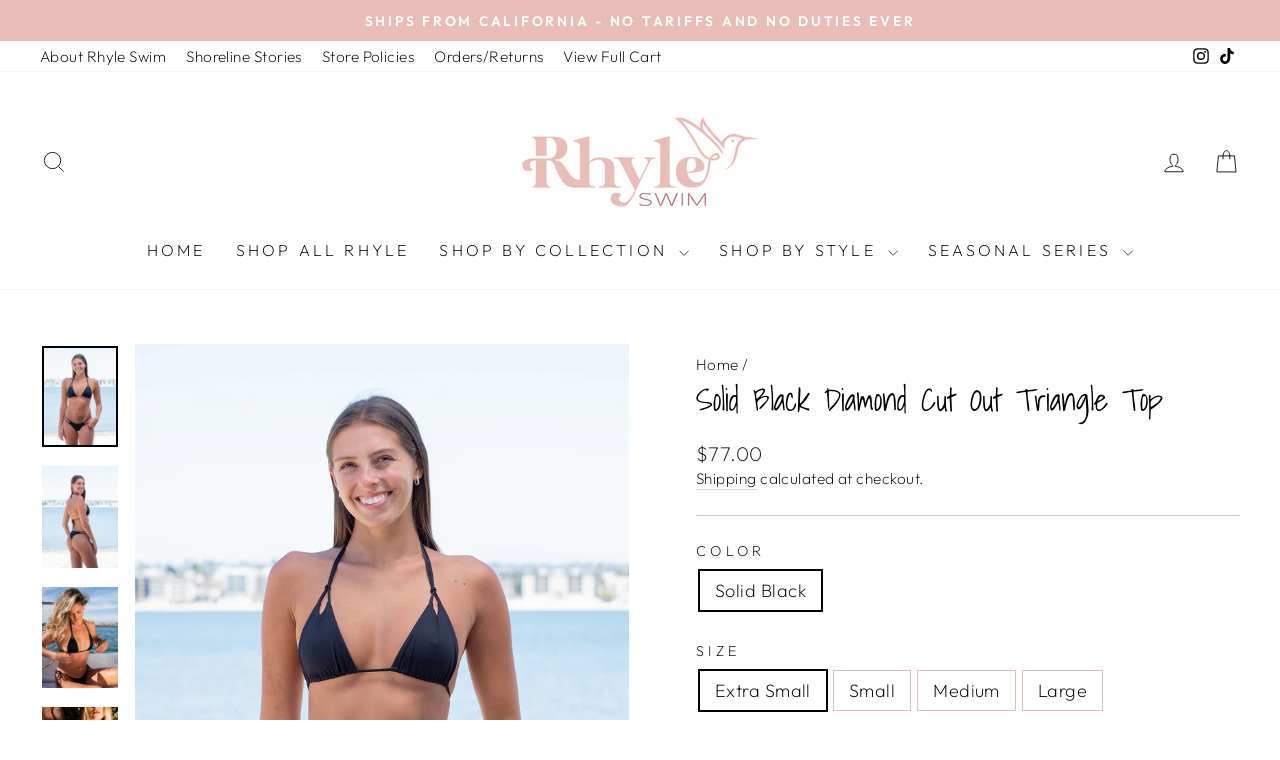

--- FILE ---
content_type: text/html; charset=utf-8
request_url: https://rhyleswim.com/products/black-diamond-cut-out-triangle-top?variant=42842410811646
body_size: 29369
content:
<!doctype html>
<html class="no-js" lang="en" dir="ltr">
<head>
  <meta charset="utf-8">
  <meta http-equiv="X-UA-Compatible" content="IE=edge,chrome=1">
  <meta name="viewport" content="width=device-width,initial-scale=1">
  <meta name="theme-color" content="#e8bdb7">
  <link rel="canonical" href="https://rhyleswim.com/products/black-diamond-cut-out-triangle-top">
  <link rel="preconnect" href="https://cdn.shopify.com" crossorigin>
  <link rel="preconnect" href="https://fonts.shopifycdn.com" crossorigin>
  <link rel="dns-prefetch" href="https://productreviews.shopifycdn.com">
  <link rel="dns-prefetch" href="https://ajax.googleapis.com">
  <link rel="dns-prefetch" href="https://maps.googleapis.com">
  <link rel="dns-prefetch" href="https://maps.gstatic.com"><link rel="shortcut icon" href="//rhyleswim.com/cdn/shop/files/Rhyle_Logo_Square_Bird_32x32.jpg?v=1717619454" type="image/png" /><title>Solid Black Diamond Cut Out Triangle Top | Rhyle Swim | Trendy Bikinis
</title>
<meta name="description" content="Shop the Solid Black Diamond Cut Out Triangle Bikini Top — a bold, seamless swim top with a unique front cut-out, ultra-soft fabric, and adjustable ties."><meta property="og:site_name" content="Rhyle Swim">
  <meta property="og:url" content="https://rhyleswim.com/products/black-diamond-cut-out-triangle-top">
  <meta property="og:title" content="Solid Black Diamond Cut Out Triangle Top">
  <meta property="og:type" content="product">
  <meta property="og:description" content="Shop the Solid Black Diamond Cut Out Triangle Bikini Top — a bold, seamless swim top with a unique front cut-out, ultra-soft fabric, and adjustable ties."><meta property="og:image" content="http://rhyleswim.com/cdn/shop/files/Solid-Black-Diamond-Cut-Out-Triangle-Top_593b34f8.jpg?v=1754217492">
    <meta property="og:image:secure_url" content="https://rhyleswim.com/cdn/shop/files/Solid-Black-Diamond-Cut-Out-Triangle-Top_593b34f8.jpg?v=1754217492">
    <meta property="og:image:width" content="1500">
    <meta property="og:image:height" content="2000"><meta name="twitter:site" content="@">
  <meta name="twitter:card" content="summary_large_image">
  <meta name="twitter:title" content="Solid Black Diamond Cut Out Triangle Top">
  <meta name="twitter:description" content="Shop the Solid Black Diamond Cut Out Triangle Bikini Top — a bold, seamless swim top with a unique front cut-out, ultra-soft fabric, and adjustable ties.">
<style data-shopify>@font-face {
  font-family: "Shadows Into Light";
  font-weight: 400;
  font-style: normal;
  font-display: swap;
  src: url("//rhyleswim.com/cdn/fonts/shadows_into_light/shadowsintolight_n4.13f218429ac0076957bf37b06737a1b0bf1ca804.woff2") format("woff2"),
       url("//rhyleswim.com/cdn/fonts/shadows_into_light/shadowsintolight_n4.1b8a37e3c67688e0fe11b3a125486f4a08991555.woff") format("woff");
}

  @font-face {
  font-family: Outfit;
  font-weight: 200;
  font-style: normal;
  font-display: swap;
  src: url("//rhyleswim.com/cdn/fonts/outfit/outfit_n2.789f288d061952dc1dbc9afdf50d9a7c26ec8c64.woff2") format("woff2"),
       url("//rhyleswim.com/cdn/fonts/outfit/outfit_n2.9754a496b280dc3d6504ffb4032ed2d4b15cf2eb.woff") format("woff");
}


  @font-face {
  font-family: Outfit;
  font-weight: 600;
  font-style: normal;
  font-display: swap;
  src: url("//rhyleswim.com/cdn/fonts/outfit/outfit_n6.dfcbaa80187851df2e8384061616a8eaa1702fdc.woff2") format("woff2"),
       url("//rhyleswim.com/cdn/fonts/outfit/outfit_n6.88384e9fc3e36038624caccb938f24ea8008a91d.woff") format("woff");
}

  
  
</style><link href="//rhyleswim.com/cdn/shop/t/81/assets/theme.css?v=114080401782448315331766101261" rel="stylesheet" type="text/css" media="all" />
<style data-shopify>:root {
    --typeHeaderPrimary: "Shadows Into Light";
    --typeHeaderFallback: cursive;
    --typeHeaderSize: 36px;
    --typeHeaderWeight: 400;
    --typeHeaderLineHeight: 1;
    --typeHeaderSpacing: 0.0em;

    --typeBasePrimary:Outfit;
    --typeBaseFallback:sans-serif;
    --typeBaseSize: 18px;
    --typeBaseWeight: 200;
    --typeBaseSpacing: 0.025em;
    --typeBaseLineHeight: 1.4;
    --typeBaselineHeightMinus01: 1.3;

    --typeCollectionTitle: 20px;

    --iconWeight: 2px;
    --iconLinecaps: miter;

    
        --buttonRadius: 3px;
    

    --colorGridOverlayOpacity: 0.1;
    --colorAnnouncement: #e8bdb7;
    --colorAnnouncementText: #ffffff;

    --colorBody: #ffffff;
    --colorBodyAlpha05: rgba(255, 255, 255, 0.05);
    --colorBodyDim: #f2f2f2;
    --colorBodyLightDim: #fafafa;
    --colorBodyMediumDim: #f5f5f5;


    --colorBorder: #e8bdb7;

    --colorBtnPrimary: #e8bdb7;
    --colorBtnPrimaryLight: #f4e0de;
    --colorBtnPrimaryDim: #e2aba4;
    --colorBtnPrimaryText: #000000;

    --colorCartDot: #e8bdb7;

    --colorDrawers: #ffffff;
    --colorDrawersDim: #f2f2f2;
    --colorDrawerBorder: #e8e8e1;
    --colorDrawerText: #000000;
    --colorDrawerTextDark: #000000;
    --colorDrawerButton: #111111;
    --colorDrawerButtonText: #ffffff;

    --colorFooter: #ffffff;
    --colorFooterText: #000000;
    --colorFooterTextAlpha01: #000000;

    --colorGridOverlay: #000000;
    --colorGridOverlayOpacity: 0.1;

    --colorHeaderTextAlpha01: rgba(0, 0, 0, 0.1);

    --colorHeroText: #ffffff;

    --colorSmallImageBg: #ffffff;
    --colorLargeImageBg: #e8bdb7;

    --colorImageOverlay: #000000;
    --colorImageOverlayOpacity: 0.1;
    --colorImageOverlayTextShadow: 0.2;

    --colorLink: #000000;

    --colorModalBg: rgba(230, 230, 230, 0.6);

    --colorNav: #ffffff;
    --colorNavText: #000000;

    --colorPrice: #1c1d1d;

    --colorSaleTag: #1c1d1d;
    --colorSaleTagText: #ffffff;

    --colorTextBody: #000000;
    --colorTextBodyAlpha015: rgba(0, 0, 0, 0.15);
    --colorTextBodyAlpha005: rgba(0, 0, 0, 0.05);
    --colorTextBodyAlpha008: rgba(0, 0, 0, 0.08);
    --colorTextSavings: #C20000;

    --urlIcoSelect: url(//rhyleswim.com/cdn/shop/t/81/assets/ico-select.svg);
    --urlIcoSelectFooter: url(//rhyleswim.com/cdn/shop/t/81/assets/ico-select-footer.svg);
    --urlIcoSelectWhite: url(//rhyleswim.com/cdn/shop/t/81/assets/ico-select-white.svg);

    --grid-gutter: 17px;
    --drawer-gutter: 20px;

    --sizeChartMargin: 25px 0;
    --sizeChartIconMargin: 5px;

    --newsletterReminderPadding: 40px;

    /*Shop Pay Installments*/
    --color-body-text: #000000;
    --color-body: #ffffff;
    --color-bg: #ffffff;
    }

    .placeholder-content {
    background-image: linear-gradient(100deg, #ffffff 40%, #f7f7f7 63%, #ffffff 79%);
    }</style><script>
    document.documentElement.className = document.documentElement.className.replace('no-js', 'js');

    window.theme = window.theme || {};
    theme.routes = {
      home: "/",
      cart: "/cart.js",
      cartPage: "/cart",
      cartAdd: "/cart/add.js",
      cartChange: "/cart/change.js",
      search: "/search",
      predictiveSearch: "/search/suggest"
    };
    theme.strings = {
      soldOut: "Sold Out",
      unavailable: "Unavailable",
      inStockLabel: "In stock, ready to ship",
      oneStockLabel: "Low stock - [count] item left",
      otherStockLabel: "Low stock - [count] items left",
      willNotShipUntil: "Ready to ship [date]",
      willBeInStockAfter: "Back in stock [date]",
      waitingForStock: "Backordered, shipping soon",
      savePrice: "Save [saved_amount]",
      cartEmpty: "Your cart is currently empty.",
      cartTermsConfirmation: "You must agree with the terms and conditions of sales to check out",
      searchCollections: "Collections",
      searchPages: "Pages",
      searchArticles: "Articles",
      productFrom: "from ",
      maxQuantity: "You can only have [quantity] of [title] in your cart."
    };
    theme.settings = {
      cartType: "drawer",
      isCustomerTemplate: false,
      moneyFormat: "${{amount}}",
      saveType: "dollar",
      productImageSize: "natural",
      productImageCover: false,
      predictiveSearch: true,
      predictiveSearchType: null,
      predictiveSearchVendor: false,
      predictiveSearchPrice: false,
      quickView: true,
      themeName: 'Impulse',
      themeVersion: "7.6.1"
    };
  </script>

  <!-- pxu-sections-js start DO NOT EDIT --><script src="//rhyleswim.com/cdn/shop/t/81/assets/pxu-sections.js?v=78992380889438172771766101261" defer></script><!-- DO NOT EDIT pxu-sections-js end-->
<script>window.performance && window.performance.mark && window.performance.mark('shopify.content_for_header.start');</script><meta name="google-site-verification" content="BHxx0vhdD8MH7pIWaACqQwaHRD3DzaGopHhRKR16MgQ">
<meta name="facebook-domain-verification" content="ax1rkrl7mxq6pv5khd9ffksa0xyb1i">
<meta id="shopify-digital-wallet" name="shopify-digital-wallet" content="/64519995646/digital_wallets/dialog">
<meta name="shopify-checkout-api-token" content="338e6a869ec0e6563395ac5ded0b10f7">
<meta id="in-context-paypal-metadata" data-shop-id="64519995646" data-venmo-supported="false" data-environment="production" data-locale="en_US" data-paypal-v4="true" data-currency="USD">
<link rel="alternate" type="application/json+oembed" href="https://rhyleswim.com/products/black-diamond-cut-out-triangle-top.oembed">
<script async="async" src="/checkouts/internal/preloads.js?locale=en-US"></script>
<link rel="preconnect" href="https://shop.app" crossorigin="anonymous">
<script async="async" src="https://shop.app/checkouts/internal/preloads.js?locale=en-US&shop_id=64519995646" crossorigin="anonymous"></script>
<script id="apple-pay-shop-capabilities" type="application/json">{"shopId":64519995646,"countryCode":"US","currencyCode":"USD","merchantCapabilities":["supports3DS"],"merchantId":"gid:\/\/shopify\/Shop\/64519995646","merchantName":"Rhyle Swim","requiredBillingContactFields":["postalAddress","email","phone"],"requiredShippingContactFields":["postalAddress","email","phone"],"shippingType":"shipping","supportedNetworks":["visa","masterCard","amex","discover","elo","jcb"],"total":{"type":"pending","label":"Rhyle Swim","amount":"1.00"},"shopifyPaymentsEnabled":true,"supportsSubscriptions":true}</script>
<script id="shopify-features" type="application/json">{"accessToken":"338e6a869ec0e6563395ac5ded0b10f7","betas":["rich-media-storefront-analytics"],"domain":"rhyleswim.com","predictiveSearch":true,"shopId":64519995646,"locale":"en"}</script>
<script>var Shopify = Shopify || {};
Shopify.shop = "rhyle-swim.myshopify.com";
Shopify.locale = "en";
Shopify.currency = {"active":"USD","rate":"1.0"};
Shopify.country = "US";
Shopify.theme = {"name":"Rhyle 2026 Preview: Vol. II","id":154832896254,"schema_name":"Impulse","schema_version":"7.6.1","theme_store_id":857,"role":"main"};
Shopify.theme.handle = "null";
Shopify.theme.style = {"id":null,"handle":null};
Shopify.cdnHost = "rhyleswim.com/cdn";
Shopify.routes = Shopify.routes || {};
Shopify.routes.root = "/";</script>
<script type="module">!function(o){(o.Shopify=o.Shopify||{}).modules=!0}(window);</script>
<script>!function(o){function n(){var o=[];function n(){o.push(Array.prototype.slice.apply(arguments))}return n.q=o,n}var t=o.Shopify=o.Shopify||{};t.loadFeatures=n(),t.autoloadFeatures=n()}(window);</script>
<script>
  window.ShopifyPay = window.ShopifyPay || {};
  window.ShopifyPay.apiHost = "shop.app\/pay";
  window.ShopifyPay.redirectState = null;
</script>
<script id="shop-js-analytics" type="application/json">{"pageType":"product"}</script>
<script defer="defer" async type="module" src="//rhyleswim.com/cdn/shopifycloud/shop-js/modules/v2/client.init-shop-cart-sync_BdyHc3Nr.en.esm.js"></script>
<script defer="defer" async type="module" src="//rhyleswim.com/cdn/shopifycloud/shop-js/modules/v2/chunk.common_Daul8nwZ.esm.js"></script>
<script type="module">
  await import("//rhyleswim.com/cdn/shopifycloud/shop-js/modules/v2/client.init-shop-cart-sync_BdyHc3Nr.en.esm.js");
await import("//rhyleswim.com/cdn/shopifycloud/shop-js/modules/v2/chunk.common_Daul8nwZ.esm.js");

  window.Shopify.SignInWithShop?.initShopCartSync?.({"fedCMEnabled":true,"windoidEnabled":true});

</script>
<script defer="defer" async type="module" src="//rhyleswim.com/cdn/shopifycloud/shop-js/modules/v2/client.payment-terms_MV4M3zvL.en.esm.js"></script>
<script defer="defer" async type="module" src="//rhyleswim.com/cdn/shopifycloud/shop-js/modules/v2/chunk.common_Daul8nwZ.esm.js"></script>
<script defer="defer" async type="module" src="//rhyleswim.com/cdn/shopifycloud/shop-js/modules/v2/chunk.modal_CQq8HTM6.esm.js"></script>
<script type="module">
  await import("//rhyleswim.com/cdn/shopifycloud/shop-js/modules/v2/client.payment-terms_MV4M3zvL.en.esm.js");
await import("//rhyleswim.com/cdn/shopifycloud/shop-js/modules/v2/chunk.common_Daul8nwZ.esm.js");
await import("//rhyleswim.com/cdn/shopifycloud/shop-js/modules/v2/chunk.modal_CQq8HTM6.esm.js");

  
</script>
<script>
  window.Shopify = window.Shopify || {};
  if (!window.Shopify.featureAssets) window.Shopify.featureAssets = {};
  window.Shopify.featureAssets['shop-js'] = {"shop-cart-sync":["modules/v2/client.shop-cart-sync_QYOiDySF.en.esm.js","modules/v2/chunk.common_Daul8nwZ.esm.js"],"init-fed-cm":["modules/v2/client.init-fed-cm_DchLp9rc.en.esm.js","modules/v2/chunk.common_Daul8nwZ.esm.js"],"shop-button":["modules/v2/client.shop-button_OV7bAJc5.en.esm.js","modules/v2/chunk.common_Daul8nwZ.esm.js"],"init-windoid":["modules/v2/client.init-windoid_DwxFKQ8e.en.esm.js","modules/v2/chunk.common_Daul8nwZ.esm.js"],"shop-cash-offers":["modules/v2/client.shop-cash-offers_DWtL6Bq3.en.esm.js","modules/v2/chunk.common_Daul8nwZ.esm.js","modules/v2/chunk.modal_CQq8HTM6.esm.js"],"shop-toast-manager":["modules/v2/client.shop-toast-manager_CX9r1SjA.en.esm.js","modules/v2/chunk.common_Daul8nwZ.esm.js"],"init-shop-email-lookup-coordinator":["modules/v2/client.init-shop-email-lookup-coordinator_UhKnw74l.en.esm.js","modules/v2/chunk.common_Daul8nwZ.esm.js"],"pay-button":["modules/v2/client.pay-button_DzxNnLDY.en.esm.js","modules/v2/chunk.common_Daul8nwZ.esm.js"],"avatar":["modules/v2/client.avatar_BTnouDA3.en.esm.js"],"init-shop-cart-sync":["modules/v2/client.init-shop-cart-sync_BdyHc3Nr.en.esm.js","modules/v2/chunk.common_Daul8nwZ.esm.js"],"shop-login-button":["modules/v2/client.shop-login-button_D8B466_1.en.esm.js","modules/v2/chunk.common_Daul8nwZ.esm.js","modules/v2/chunk.modal_CQq8HTM6.esm.js"],"init-customer-accounts-sign-up":["modules/v2/client.init-customer-accounts-sign-up_C8fpPm4i.en.esm.js","modules/v2/client.shop-login-button_D8B466_1.en.esm.js","modules/v2/chunk.common_Daul8nwZ.esm.js","modules/v2/chunk.modal_CQq8HTM6.esm.js"],"init-shop-for-new-customer-accounts":["modules/v2/client.init-shop-for-new-customer-accounts_CVTO0Ztu.en.esm.js","modules/v2/client.shop-login-button_D8B466_1.en.esm.js","modules/v2/chunk.common_Daul8nwZ.esm.js","modules/v2/chunk.modal_CQq8HTM6.esm.js"],"init-customer-accounts":["modules/v2/client.init-customer-accounts_dRgKMfrE.en.esm.js","modules/v2/client.shop-login-button_D8B466_1.en.esm.js","modules/v2/chunk.common_Daul8nwZ.esm.js","modules/v2/chunk.modal_CQq8HTM6.esm.js"],"shop-follow-button":["modules/v2/client.shop-follow-button_CkZpjEct.en.esm.js","modules/v2/chunk.common_Daul8nwZ.esm.js","modules/v2/chunk.modal_CQq8HTM6.esm.js"],"lead-capture":["modules/v2/client.lead-capture_BntHBhfp.en.esm.js","modules/v2/chunk.common_Daul8nwZ.esm.js","modules/v2/chunk.modal_CQq8HTM6.esm.js"],"checkout-modal":["modules/v2/client.checkout-modal_CfxcYbTm.en.esm.js","modules/v2/chunk.common_Daul8nwZ.esm.js","modules/v2/chunk.modal_CQq8HTM6.esm.js"],"shop-login":["modules/v2/client.shop-login_Da4GZ2H6.en.esm.js","modules/v2/chunk.common_Daul8nwZ.esm.js","modules/v2/chunk.modal_CQq8HTM6.esm.js"],"payment-terms":["modules/v2/client.payment-terms_MV4M3zvL.en.esm.js","modules/v2/chunk.common_Daul8nwZ.esm.js","modules/v2/chunk.modal_CQq8HTM6.esm.js"]};
</script>
<script>(function() {
  var isLoaded = false;
  function asyncLoad() {
    if (isLoaded) return;
    isLoaded = true;
    var urls = ["https:\/\/dr4qe3ddw9y32.cloudfront.net\/awin-shopify-integration-code.js?aid=115883\u0026v=shopifyApp_5.2.3\u0026ts=1763314413747\u0026shop=rhyle-swim.myshopify.com"];
    for (var i = 0; i < urls.length; i++) {
      var s = document.createElement('script');
      s.type = 'text/javascript';
      s.async = true;
      s.src = urls[i];
      var x = document.getElementsByTagName('script')[0];
      x.parentNode.insertBefore(s, x);
    }
  };
  if(window.attachEvent) {
    window.attachEvent('onload', asyncLoad);
  } else {
    window.addEventListener('load', asyncLoad, false);
  }
})();</script>
<script id="__st">var __st={"a":64519995646,"offset":-28800,"reqid":"bce73a52-fd65-4847-9b29-fe3c5211cd61-1769002325","pageurl":"rhyleswim.com\/products\/black-diamond-cut-out-triangle-top?variant=42842410811646","u":"f4cdfe0ff7d6","p":"product","rtyp":"product","rid":7689511207166};</script>
<script>window.ShopifyPaypalV4VisibilityTracking = true;</script>
<script id="captcha-bootstrap">!function(){'use strict';const t='contact',e='account',n='new_comment',o=[[t,t],['blogs',n],['comments',n],[t,'customer']],c=[[e,'customer_login'],[e,'guest_login'],[e,'recover_customer_password'],[e,'create_customer']],r=t=>t.map((([t,e])=>`form[action*='/${t}']:not([data-nocaptcha='true']) input[name='form_type'][value='${e}']`)).join(','),a=t=>()=>t?[...document.querySelectorAll(t)].map((t=>t.form)):[];function s(){const t=[...o],e=r(t);return a(e)}const i='password',u='form_key',d=['recaptcha-v3-token','g-recaptcha-response','h-captcha-response',i],f=()=>{try{return window.sessionStorage}catch{return}},m='__shopify_v',_=t=>t.elements[u];function p(t,e,n=!1){try{const o=window.sessionStorage,c=JSON.parse(o.getItem(e)),{data:r}=function(t){const{data:e,action:n}=t;return t[m]||n?{data:e,action:n}:{data:t,action:n}}(c);for(const[e,n]of Object.entries(r))t.elements[e]&&(t.elements[e].value=n);n&&o.removeItem(e)}catch(o){console.error('form repopulation failed',{error:o})}}const l='form_type',E='cptcha';function T(t){t.dataset[E]=!0}const w=window,h=w.document,L='Shopify',v='ce_forms',y='captcha';let A=!1;((t,e)=>{const n=(g='f06e6c50-85a8-45c8-87d0-21a2b65856fe',I='https://cdn.shopify.com/shopifycloud/storefront-forms-hcaptcha/ce_storefront_forms_captcha_hcaptcha.v1.5.2.iife.js',D={infoText:'Protected by hCaptcha',privacyText:'Privacy',termsText:'Terms'},(t,e,n)=>{const o=w[L][v],c=o.bindForm;if(c)return c(t,g,e,D).then(n);var r;o.q.push([[t,g,e,D],n]),r=I,A||(h.body.append(Object.assign(h.createElement('script'),{id:'captcha-provider',async:!0,src:r})),A=!0)});var g,I,D;w[L]=w[L]||{},w[L][v]=w[L][v]||{},w[L][v].q=[],w[L][y]=w[L][y]||{},w[L][y].protect=function(t,e){n(t,void 0,e),T(t)},Object.freeze(w[L][y]),function(t,e,n,w,h,L){const[v,y,A,g]=function(t,e,n){const i=e?o:[],u=t?c:[],d=[...i,...u],f=r(d),m=r(i),_=r(d.filter((([t,e])=>n.includes(e))));return[a(f),a(m),a(_),s()]}(w,h,L),I=t=>{const e=t.target;return e instanceof HTMLFormElement?e:e&&e.form},D=t=>v().includes(t);t.addEventListener('submit',(t=>{const e=I(t);if(!e)return;const n=D(e)&&!e.dataset.hcaptchaBound&&!e.dataset.recaptchaBound,o=_(e),c=g().includes(e)&&(!o||!o.value);(n||c)&&t.preventDefault(),c&&!n&&(function(t){try{if(!f())return;!function(t){const e=f();if(!e)return;const n=_(t);if(!n)return;const o=n.value;o&&e.removeItem(o)}(t);const e=Array.from(Array(32),(()=>Math.random().toString(36)[2])).join('');!function(t,e){_(t)||t.append(Object.assign(document.createElement('input'),{type:'hidden',name:u})),t.elements[u].value=e}(t,e),function(t,e){const n=f();if(!n)return;const o=[...t.querySelectorAll(`input[type='${i}']`)].map((({name:t})=>t)),c=[...d,...o],r={};for(const[a,s]of new FormData(t).entries())c.includes(a)||(r[a]=s);n.setItem(e,JSON.stringify({[m]:1,action:t.action,data:r}))}(t,e)}catch(e){console.error('failed to persist form',e)}}(e),e.submit())}));const S=(t,e)=>{t&&!t.dataset[E]&&(n(t,e.some((e=>e===t))),T(t))};for(const o of['focusin','change'])t.addEventListener(o,(t=>{const e=I(t);D(e)&&S(e,y())}));const B=e.get('form_key'),M=e.get(l),P=B&&M;t.addEventListener('DOMContentLoaded',(()=>{const t=y();if(P)for(const e of t)e.elements[l].value===M&&p(e,B);[...new Set([...A(),...v().filter((t=>'true'===t.dataset.shopifyCaptcha))])].forEach((e=>S(e,t)))}))}(h,new URLSearchParams(w.location.search),n,t,e,['guest_login'])})(!0,!0)}();</script>
<script integrity="sha256-4kQ18oKyAcykRKYeNunJcIwy7WH5gtpwJnB7kiuLZ1E=" data-source-attribution="shopify.loadfeatures" defer="defer" src="//rhyleswim.com/cdn/shopifycloud/storefront/assets/storefront/load_feature-a0a9edcb.js" crossorigin="anonymous"></script>
<script crossorigin="anonymous" defer="defer" src="//rhyleswim.com/cdn/shopifycloud/storefront/assets/shopify_pay/storefront-65b4c6d7.js?v=20250812"></script>
<script data-source-attribution="shopify.dynamic_checkout.dynamic.init">var Shopify=Shopify||{};Shopify.PaymentButton=Shopify.PaymentButton||{isStorefrontPortableWallets:!0,init:function(){window.Shopify.PaymentButton.init=function(){};var t=document.createElement("script");t.src="https://rhyleswim.com/cdn/shopifycloud/portable-wallets/latest/portable-wallets.en.js",t.type="module",document.head.appendChild(t)}};
</script>
<script data-source-attribution="shopify.dynamic_checkout.buyer_consent">
  function portableWalletsHideBuyerConsent(e){var t=document.getElementById("shopify-buyer-consent"),n=document.getElementById("shopify-subscription-policy-button");t&&n&&(t.classList.add("hidden"),t.setAttribute("aria-hidden","true"),n.removeEventListener("click",e))}function portableWalletsShowBuyerConsent(e){var t=document.getElementById("shopify-buyer-consent"),n=document.getElementById("shopify-subscription-policy-button");t&&n&&(t.classList.remove("hidden"),t.removeAttribute("aria-hidden"),n.addEventListener("click",e))}window.Shopify?.PaymentButton&&(window.Shopify.PaymentButton.hideBuyerConsent=portableWalletsHideBuyerConsent,window.Shopify.PaymentButton.showBuyerConsent=portableWalletsShowBuyerConsent);
</script>
<script data-source-attribution="shopify.dynamic_checkout.cart.bootstrap">document.addEventListener("DOMContentLoaded",(function(){function t(){return document.querySelector("shopify-accelerated-checkout-cart, shopify-accelerated-checkout")}if(t())Shopify.PaymentButton.init();else{new MutationObserver((function(e,n){t()&&(Shopify.PaymentButton.init(),n.disconnect())})).observe(document.body,{childList:!0,subtree:!0})}}));
</script>
<link id="shopify-accelerated-checkout-styles" rel="stylesheet" media="screen" href="https://rhyleswim.com/cdn/shopifycloud/portable-wallets/latest/accelerated-checkout-backwards-compat.css" crossorigin="anonymous">
<style id="shopify-accelerated-checkout-cart">
        #shopify-buyer-consent {
  margin-top: 1em;
  display: inline-block;
  width: 100%;
}

#shopify-buyer-consent.hidden {
  display: none;
}

#shopify-subscription-policy-button {
  background: none;
  border: none;
  padding: 0;
  text-decoration: underline;
  font-size: inherit;
  cursor: pointer;
}

#shopify-subscription-policy-button::before {
  box-shadow: none;
}

      </style>

<script>window.performance && window.performance.mark && window.performance.mark('shopify.content_for_header.end');</script>

  <script src="//rhyleswim.com/cdn/shop/t/81/assets/vendor-scripts-v11.js" defer="defer"></script><script src="//rhyleswim.com/cdn/shop/t/81/assets/theme.js?v=104180769944361832221766101261" defer="defer"></script>
<!-- pxu-sections-css start DO NOT EDIT --><link href="//rhyleswim.com/cdn/shop/t/81/assets/pxu-sections.css?v=47263561514360652261766101261" rel="stylesheet" type="text/css" media="all" /><!-- DO NOT EDIT pxu-sections-css end-->
<script src="https://cdn.shopify.com/extensions/19689677-6488-4a31-adf3-fcf4359c5fd9/forms-2295/assets/shopify-forms-loader.js" type="text/javascript" defer="defer"></script>
<script src="https://cdn.shopify.com/extensions/1f805629-c1d3-44c5-afa0-f2ef641295ef/booster-page-speed-optimizer-1/assets/speed-embed.js" type="text/javascript" defer="defer"></script>
<link href="https://monorail-edge.shopifysvc.com" rel="dns-prefetch">
<script>(function(){if ("sendBeacon" in navigator && "performance" in window) {try {var session_token_from_headers = performance.getEntriesByType('navigation')[0].serverTiming.find(x => x.name == '_s').description;} catch {var session_token_from_headers = undefined;}var session_cookie_matches = document.cookie.match(/_shopify_s=([^;]*)/);var session_token_from_cookie = session_cookie_matches && session_cookie_matches.length === 2 ? session_cookie_matches[1] : "";var session_token = session_token_from_headers || session_token_from_cookie || "";function handle_abandonment_event(e) {var entries = performance.getEntries().filter(function(entry) {return /monorail-edge.shopifysvc.com/.test(entry.name);});if (!window.abandonment_tracked && entries.length === 0) {window.abandonment_tracked = true;var currentMs = Date.now();var navigation_start = performance.timing.navigationStart;var payload = {shop_id: 64519995646,url: window.location.href,navigation_start,duration: currentMs - navigation_start,session_token,page_type: "product"};window.navigator.sendBeacon("https://monorail-edge.shopifysvc.com/v1/produce", JSON.stringify({schema_id: "online_store_buyer_site_abandonment/1.1",payload: payload,metadata: {event_created_at_ms: currentMs,event_sent_at_ms: currentMs}}));}}window.addEventListener('pagehide', handle_abandonment_event);}}());</script>
<script id="web-pixels-manager-setup">(function e(e,d,r,n,o){if(void 0===o&&(o={}),!Boolean(null===(a=null===(i=window.Shopify)||void 0===i?void 0:i.analytics)||void 0===a?void 0:a.replayQueue)){var i,a;window.Shopify=window.Shopify||{};var t=window.Shopify;t.analytics=t.analytics||{};var s=t.analytics;s.replayQueue=[],s.publish=function(e,d,r){return s.replayQueue.push([e,d,r]),!0};try{self.performance.mark("wpm:start")}catch(e){}var l=function(){var e={modern:/Edge?\/(1{2}[4-9]|1[2-9]\d|[2-9]\d{2}|\d{4,})\.\d+(\.\d+|)|Firefox\/(1{2}[4-9]|1[2-9]\d|[2-9]\d{2}|\d{4,})\.\d+(\.\d+|)|Chrom(ium|e)\/(9{2}|\d{3,})\.\d+(\.\d+|)|(Maci|X1{2}).+ Version\/(15\.\d+|(1[6-9]|[2-9]\d|\d{3,})\.\d+)([,.]\d+|)( \(\w+\)|)( Mobile\/\w+|) Safari\/|Chrome.+OPR\/(9{2}|\d{3,})\.\d+\.\d+|(CPU[ +]OS|iPhone[ +]OS|CPU[ +]iPhone|CPU IPhone OS|CPU iPad OS)[ +]+(15[._]\d+|(1[6-9]|[2-9]\d|\d{3,})[._]\d+)([._]\d+|)|Android:?[ /-](13[3-9]|1[4-9]\d|[2-9]\d{2}|\d{4,})(\.\d+|)(\.\d+|)|Android.+Firefox\/(13[5-9]|1[4-9]\d|[2-9]\d{2}|\d{4,})\.\d+(\.\d+|)|Android.+Chrom(ium|e)\/(13[3-9]|1[4-9]\d|[2-9]\d{2}|\d{4,})\.\d+(\.\d+|)|SamsungBrowser\/([2-9]\d|\d{3,})\.\d+/,legacy:/Edge?\/(1[6-9]|[2-9]\d|\d{3,})\.\d+(\.\d+|)|Firefox\/(5[4-9]|[6-9]\d|\d{3,})\.\d+(\.\d+|)|Chrom(ium|e)\/(5[1-9]|[6-9]\d|\d{3,})\.\d+(\.\d+|)([\d.]+$|.*Safari\/(?![\d.]+ Edge\/[\d.]+$))|(Maci|X1{2}).+ Version\/(10\.\d+|(1[1-9]|[2-9]\d|\d{3,})\.\d+)([,.]\d+|)( \(\w+\)|)( Mobile\/\w+|) Safari\/|Chrome.+OPR\/(3[89]|[4-9]\d|\d{3,})\.\d+\.\d+|(CPU[ +]OS|iPhone[ +]OS|CPU[ +]iPhone|CPU IPhone OS|CPU iPad OS)[ +]+(10[._]\d+|(1[1-9]|[2-9]\d|\d{3,})[._]\d+)([._]\d+|)|Android:?[ /-](13[3-9]|1[4-9]\d|[2-9]\d{2}|\d{4,})(\.\d+|)(\.\d+|)|Mobile Safari.+OPR\/([89]\d|\d{3,})\.\d+\.\d+|Android.+Firefox\/(13[5-9]|1[4-9]\d|[2-9]\d{2}|\d{4,})\.\d+(\.\d+|)|Android.+Chrom(ium|e)\/(13[3-9]|1[4-9]\d|[2-9]\d{2}|\d{4,})\.\d+(\.\d+|)|Android.+(UC? ?Browser|UCWEB|U3)[ /]?(15\.([5-9]|\d{2,})|(1[6-9]|[2-9]\d|\d{3,})\.\d+)\.\d+|SamsungBrowser\/(5\.\d+|([6-9]|\d{2,})\.\d+)|Android.+MQ{2}Browser\/(14(\.(9|\d{2,})|)|(1[5-9]|[2-9]\d|\d{3,})(\.\d+|))(\.\d+|)|K[Aa][Ii]OS\/(3\.\d+|([4-9]|\d{2,})\.\d+)(\.\d+|)/},d=e.modern,r=e.legacy,n=navigator.userAgent;return n.match(d)?"modern":n.match(r)?"legacy":"unknown"}(),u="modern"===l?"modern":"legacy",c=(null!=n?n:{modern:"",legacy:""})[u],f=function(e){return[e.baseUrl,"/wpm","/b",e.hashVersion,"modern"===e.buildTarget?"m":"l",".js"].join("")}({baseUrl:d,hashVersion:r,buildTarget:u}),m=function(e){var d=e.version,r=e.bundleTarget,n=e.surface,o=e.pageUrl,i=e.monorailEndpoint;return{emit:function(e){var a=e.status,t=e.errorMsg,s=(new Date).getTime(),l=JSON.stringify({metadata:{event_sent_at_ms:s},events:[{schema_id:"web_pixels_manager_load/3.1",payload:{version:d,bundle_target:r,page_url:o,status:a,surface:n,error_msg:t},metadata:{event_created_at_ms:s}}]});if(!i)return console&&console.warn&&console.warn("[Web Pixels Manager] No Monorail endpoint provided, skipping logging."),!1;try{return self.navigator.sendBeacon.bind(self.navigator)(i,l)}catch(e){}var u=new XMLHttpRequest;try{return u.open("POST",i,!0),u.setRequestHeader("Content-Type","text/plain"),u.send(l),!0}catch(e){return console&&console.warn&&console.warn("[Web Pixels Manager] Got an unhandled error while logging to Monorail."),!1}}}}({version:r,bundleTarget:l,surface:e.surface,pageUrl:self.location.href,monorailEndpoint:e.monorailEndpoint});try{o.browserTarget=l,function(e){var d=e.src,r=e.async,n=void 0===r||r,o=e.onload,i=e.onerror,a=e.sri,t=e.scriptDataAttributes,s=void 0===t?{}:t,l=document.createElement("script"),u=document.querySelector("head"),c=document.querySelector("body");if(l.async=n,l.src=d,a&&(l.integrity=a,l.crossOrigin="anonymous"),s)for(var f in s)if(Object.prototype.hasOwnProperty.call(s,f))try{l.dataset[f]=s[f]}catch(e){}if(o&&l.addEventListener("load",o),i&&l.addEventListener("error",i),u)u.appendChild(l);else{if(!c)throw new Error("Did not find a head or body element to append the script");c.appendChild(l)}}({src:f,async:!0,onload:function(){if(!function(){var e,d;return Boolean(null===(d=null===(e=window.Shopify)||void 0===e?void 0:e.analytics)||void 0===d?void 0:d.initialized)}()){var d=window.webPixelsManager.init(e)||void 0;if(d){var r=window.Shopify.analytics;r.replayQueue.forEach((function(e){var r=e[0],n=e[1],o=e[2];d.publishCustomEvent(r,n,o)})),r.replayQueue=[],r.publish=d.publishCustomEvent,r.visitor=d.visitor,r.initialized=!0}}},onerror:function(){return m.emit({status:"failed",errorMsg:"".concat(f," has failed to load")})},sri:function(e){var d=/^sha384-[A-Za-z0-9+/=]+$/;return"string"==typeof e&&d.test(e)}(c)?c:"",scriptDataAttributes:o}),m.emit({status:"loading"})}catch(e){m.emit({status:"failed",errorMsg:(null==e?void 0:e.message)||"Unknown error"})}}})({shopId: 64519995646,storefrontBaseUrl: "https://rhyleswim.com",extensionsBaseUrl: "https://extensions.shopifycdn.com/cdn/shopifycloud/web-pixels-manager",monorailEndpoint: "https://monorail-edge.shopifysvc.com/unstable/produce_batch",surface: "storefront-renderer",enabledBetaFlags: ["2dca8a86"],webPixelsConfigList: [{"id":"840433918","configuration":"{\"advertiserId\":\"115883\",\"shopDomain\":\"rhyle-swim.myshopify.com\",\"appVersion\":\"shopifyApp_5.2.3\"}","eventPayloadVersion":"v1","runtimeContext":"STRICT","scriptVersion":"1a9b197b9c069133fae8fa2fc7a957a6","type":"APP","apiClientId":2887701,"privacyPurposes":["ANALYTICS","MARKETING"],"dataSharingAdjustments":{"protectedCustomerApprovalScopes":["read_customer_personal_data"]}},{"id":"430801150","configuration":"{\"config\":\"{\\\"pixel_id\\\":\\\"G-4N1V7MYR0N\\\",\\\"target_country\\\":\\\"US\\\",\\\"gtag_events\\\":[{\\\"type\\\":\\\"search\\\",\\\"action_label\\\":[\\\"G-4N1V7MYR0N\\\",\\\"AW-10907011251\\\/FLZxCMDw9MEDELOR79Ao\\\"]},{\\\"type\\\":\\\"begin_checkout\\\",\\\"action_label\\\":[\\\"G-4N1V7MYR0N\\\",\\\"AW-10907011251\\\/Nh41CL3w9MEDELOR79Ao\\\"]},{\\\"type\\\":\\\"view_item\\\",\\\"action_label\\\":[\\\"G-4N1V7MYR0N\\\",\\\"AW-10907011251\\\/6MiGCObs9MEDELOR79Ao\\\",\\\"MC-7CFSG6QTTW\\\"]},{\\\"type\\\":\\\"purchase\\\",\\\"action_label\\\":[\\\"G-4N1V7MYR0N\\\",\\\"AW-10907011251\\\/VUKSCOPs9MEDELOR79Ao\\\",\\\"MC-7CFSG6QTTW\\\"]},{\\\"type\\\":\\\"page_view\\\",\\\"action_label\\\":[\\\"G-4N1V7MYR0N\\\",\\\"AW-10907011251\\\/du6ZCODs9MEDELOR79Ao\\\",\\\"MC-7CFSG6QTTW\\\"]},{\\\"type\\\":\\\"add_payment_info\\\",\\\"action_label\\\":[\\\"G-4N1V7MYR0N\\\",\\\"AW-10907011251\\\/qKeSCMPw9MEDELOR79Ao\\\"]},{\\\"type\\\":\\\"add_to_cart\\\",\\\"action_label\\\":[\\\"G-4N1V7MYR0N\\\",\\\"AW-10907011251\\\/9qJyCOns9MEDELOR79Ao\\\"]}],\\\"enable_monitoring_mode\\\":false}\"}","eventPayloadVersion":"v1","runtimeContext":"OPEN","scriptVersion":"b2a88bafab3e21179ed38636efcd8a93","type":"APP","apiClientId":1780363,"privacyPurposes":[],"dataSharingAdjustments":{"protectedCustomerApprovalScopes":["read_customer_address","read_customer_email","read_customer_name","read_customer_personal_data","read_customer_phone"]}},{"id":"369590526","configuration":"{\"pixelCode\":\"CBHEKV3C77UFIC40QLH0\"}","eventPayloadVersion":"v1","runtimeContext":"STRICT","scriptVersion":"22e92c2ad45662f435e4801458fb78cc","type":"APP","apiClientId":4383523,"privacyPurposes":["ANALYTICS","MARKETING","SALE_OF_DATA"],"dataSharingAdjustments":{"protectedCustomerApprovalScopes":["read_customer_address","read_customer_email","read_customer_name","read_customer_personal_data","read_customer_phone"]}},{"id":"147226878","configuration":"{\"pixel_id\":\"970844740244578\",\"pixel_type\":\"facebook_pixel\"}","eventPayloadVersion":"v1","runtimeContext":"OPEN","scriptVersion":"ca16bc87fe92b6042fbaa3acc2fbdaa6","type":"APP","apiClientId":2329312,"privacyPurposes":["ANALYTICS","MARKETING","SALE_OF_DATA"],"dataSharingAdjustments":{"protectedCustomerApprovalScopes":["read_customer_address","read_customer_email","read_customer_name","read_customer_personal_data","read_customer_phone"]}},{"id":"73171198","configuration":"{\"tagID\":\"2612778736356\"}","eventPayloadVersion":"v1","runtimeContext":"STRICT","scriptVersion":"18031546ee651571ed29edbe71a3550b","type":"APP","apiClientId":3009811,"privacyPurposes":["ANALYTICS","MARKETING","SALE_OF_DATA"],"dataSharingAdjustments":{"protectedCustomerApprovalScopes":["read_customer_address","read_customer_email","read_customer_name","read_customer_personal_data","read_customer_phone"]}},{"id":"11600126","configuration":"{\"myshopifyDomain\":\"rhyle-swim.myshopify.com\"}","eventPayloadVersion":"v1","runtimeContext":"STRICT","scriptVersion":"23b97d18e2aa74363140dc29c9284e87","type":"APP","apiClientId":2775569,"privacyPurposes":["ANALYTICS","MARKETING","SALE_OF_DATA"],"dataSharingAdjustments":{"protectedCustomerApprovalScopes":["read_customer_address","read_customer_email","read_customer_name","read_customer_phone","read_customer_personal_data"]}},{"id":"shopify-app-pixel","configuration":"{}","eventPayloadVersion":"v1","runtimeContext":"STRICT","scriptVersion":"0450","apiClientId":"shopify-pixel","type":"APP","privacyPurposes":["ANALYTICS","MARKETING"]},{"id":"shopify-custom-pixel","eventPayloadVersion":"v1","runtimeContext":"LAX","scriptVersion":"0450","apiClientId":"shopify-pixel","type":"CUSTOM","privacyPurposes":["ANALYTICS","MARKETING"]}],isMerchantRequest: false,initData: {"shop":{"name":"Rhyle Swim","paymentSettings":{"currencyCode":"USD"},"myshopifyDomain":"rhyle-swim.myshopify.com","countryCode":"US","storefrontUrl":"https:\/\/rhyleswim.com"},"customer":null,"cart":null,"checkout":null,"productVariants":[{"price":{"amount":77.0,"currencyCode":"USD"},"product":{"title":"Solid Black Diamond Cut Out Triangle Top","vendor":"Rhyle Swim","id":"7689511207166","untranslatedTitle":"Solid Black Diamond Cut Out Triangle Top","url":"\/products\/black-diamond-cut-out-triangle-top","type":"Bikini Top \u003e Triangle"},"id":"42842410811646","image":{"src":"\/\/rhyleswim.com\/cdn\/shop\/files\/Solid-Black-Diamond-Cut-Out-Triangle-Top_593b34f8.jpg?v=1754217492"},"sku":"0106T-XS","title":"Solid Black \/ Extra Small","untranslatedTitle":"Solid Black \/ Extra Small"},{"price":{"amount":77.0,"currencyCode":"USD"},"product":{"title":"Solid Black Diamond Cut Out Triangle Top","vendor":"Rhyle Swim","id":"7689511207166","untranslatedTitle":"Solid Black Diamond Cut Out Triangle Top","url":"\/products\/black-diamond-cut-out-triangle-top","type":"Bikini Top \u003e Triangle"},"id":"42842410844414","image":{"src":"\/\/rhyleswim.com\/cdn\/shop\/files\/Solid-Black-Diamond-Cut-Out-Triangle-Top_593b34f8.jpg?v=1754217492"},"sku":"0106T-S","title":"Solid Black \/ Small","untranslatedTitle":"Solid Black \/ Small"},{"price":{"amount":77.0,"currencyCode":"USD"},"product":{"title":"Solid Black Diamond Cut Out Triangle Top","vendor":"Rhyle Swim","id":"7689511207166","untranslatedTitle":"Solid Black Diamond Cut Out Triangle Top","url":"\/products\/black-diamond-cut-out-triangle-top","type":"Bikini Top \u003e Triangle"},"id":"42842410877182","image":{"src":"\/\/rhyleswim.com\/cdn\/shop\/files\/Solid-Black-Diamond-Cut-Out-Triangle-Top_593b34f8.jpg?v=1754217492"},"sku":"0106T-M","title":"Solid Black \/ Medium","untranslatedTitle":"Solid Black \/ Medium"},{"price":{"amount":77.0,"currencyCode":"USD"},"product":{"title":"Solid Black Diamond Cut Out Triangle Top","vendor":"Rhyle Swim","id":"7689511207166","untranslatedTitle":"Solid Black Diamond Cut Out Triangle Top","url":"\/products\/black-diamond-cut-out-triangle-top","type":"Bikini Top \u003e Triangle"},"id":"42842410909950","image":{"src":"\/\/rhyleswim.com\/cdn\/shop\/files\/Solid-Black-Diamond-Cut-Out-Triangle-Top_593b34f8.jpg?v=1754217492"},"sku":"0106T-L","title":"Solid Black \/ Large","untranslatedTitle":"Solid Black \/ Large"}],"purchasingCompany":null},},"https://rhyleswim.com/cdn","fcfee988w5aeb613cpc8e4bc33m6693e112",{"modern":"","legacy":""},{"shopId":"64519995646","storefrontBaseUrl":"https:\/\/rhyleswim.com","extensionBaseUrl":"https:\/\/extensions.shopifycdn.com\/cdn\/shopifycloud\/web-pixels-manager","surface":"storefront-renderer","enabledBetaFlags":"[\"2dca8a86\"]","isMerchantRequest":"false","hashVersion":"fcfee988w5aeb613cpc8e4bc33m6693e112","publish":"custom","events":"[[\"page_viewed\",{}],[\"product_viewed\",{\"productVariant\":{\"price\":{\"amount\":77.0,\"currencyCode\":\"USD\"},\"product\":{\"title\":\"Solid Black Diamond Cut Out Triangle Top\",\"vendor\":\"Rhyle Swim\",\"id\":\"7689511207166\",\"untranslatedTitle\":\"Solid Black Diamond Cut Out Triangle Top\",\"url\":\"\/products\/black-diamond-cut-out-triangle-top\",\"type\":\"Bikini Top \u003e Triangle\"},\"id\":\"42842410811646\",\"image\":{\"src\":\"\/\/rhyleswim.com\/cdn\/shop\/files\/Solid-Black-Diamond-Cut-Out-Triangle-Top_593b34f8.jpg?v=1754217492\"},\"sku\":\"0106T-XS\",\"title\":\"Solid Black \/ Extra Small\",\"untranslatedTitle\":\"Solid Black \/ Extra Small\"}}]]"});</script><script>
  window.ShopifyAnalytics = window.ShopifyAnalytics || {};
  window.ShopifyAnalytics.meta = window.ShopifyAnalytics.meta || {};
  window.ShopifyAnalytics.meta.currency = 'USD';
  var meta = {"product":{"id":7689511207166,"gid":"gid:\/\/shopify\/Product\/7689511207166","vendor":"Rhyle Swim","type":"Bikini Top \u003e Triangle","handle":"black-diamond-cut-out-triangle-top","variants":[{"id":42842410811646,"price":7700,"name":"Solid Black Diamond Cut Out Triangle Top - Solid Black \/ Extra Small","public_title":"Solid Black \/ Extra Small","sku":"0106T-XS"},{"id":42842410844414,"price":7700,"name":"Solid Black Diamond Cut Out Triangle Top - Solid Black \/ Small","public_title":"Solid Black \/ Small","sku":"0106T-S"},{"id":42842410877182,"price":7700,"name":"Solid Black Diamond Cut Out Triangle Top - Solid Black \/ Medium","public_title":"Solid Black \/ Medium","sku":"0106T-M"},{"id":42842410909950,"price":7700,"name":"Solid Black Diamond Cut Out Triangle Top - Solid Black \/ Large","public_title":"Solid Black \/ Large","sku":"0106T-L"}],"remote":false},"page":{"pageType":"product","resourceType":"product","resourceId":7689511207166,"requestId":"bce73a52-fd65-4847-9b29-fe3c5211cd61-1769002325"}};
  for (var attr in meta) {
    window.ShopifyAnalytics.meta[attr] = meta[attr];
  }
</script>
<script class="analytics">
  (function () {
    var customDocumentWrite = function(content) {
      var jquery = null;

      if (window.jQuery) {
        jquery = window.jQuery;
      } else if (window.Checkout && window.Checkout.$) {
        jquery = window.Checkout.$;
      }

      if (jquery) {
        jquery('body').append(content);
      }
    };

    var hasLoggedConversion = function(token) {
      if (token) {
        return document.cookie.indexOf('loggedConversion=' + token) !== -1;
      }
      return false;
    }

    var setCookieIfConversion = function(token) {
      if (token) {
        var twoMonthsFromNow = new Date(Date.now());
        twoMonthsFromNow.setMonth(twoMonthsFromNow.getMonth() + 2);

        document.cookie = 'loggedConversion=' + token + '; expires=' + twoMonthsFromNow;
      }
    }

    var trekkie = window.ShopifyAnalytics.lib = window.trekkie = window.trekkie || [];
    if (trekkie.integrations) {
      return;
    }
    trekkie.methods = [
      'identify',
      'page',
      'ready',
      'track',
      'trackForm',
      'trackLink'
    ];
    trekkie.factory = function(method) {
      return function() {
        var args = Array.prototype.slice.call(arguments);
        args.unshift(method);
        trekkie.push(args);
        return trekkie;
      };
    };
    for (var i = 0; i < trekkie.methods.length; i++) {
      var key = trekkie.methods[i];
      trekkie[key] = trekkie.factory(key);
    }
    trekkie.load = function(config) {
      trekkie.config = config || {};
      trekkie.config.initialDocumentCookie = document.cookie;
      var first = document.getElementsByTagName('script')[0];
      var script = document.createElement('script');
      script.type = 'text/javascript';
      script.onerror = function(e) {
        var scriptFallback = document.createElement('script');
        scriptFallback.type = 'text/javascript';
        scriptFallback.onerror = function(error) {
                var Monorail = {
      produce: function produce(monorailDomain, schemaId, payload) {
        var currentMs = new Date().getTime();
        var event = {
          schema_id: schemaId,
          payload: payload,
          metadata: {
            event_created_at_ms: currentMs,
            event_sent_at_ms: currentMs
          }
        };
        return Monorail.sendRequest("https://" + monorailDomain + "/v1/produce", JSON.stringify(event));
      },
      sendRequest: function sendRequest(endpointUrl, payload) {
        // Try the sendBeacon API
        if (window && window.navigator && typeof window.navigator.sendBeacon === 'function' && typeof window.Blob === 'function' && !Monorail.isIos12()) {
          var blobData = new window.Blob([payload], {
            type: 'text/plain'
          });

          if (window.navigator.sendBeacon(endpointUrl, blobData)) {
            return true;
          } // sendBeacon was not successful

        } // XHR beacon

        var xhr = new XMLHttpRequest();

        try {
          xhr.open('POST', endpointUrl);
          xhr.setRequestHeader('Content-Type', 'text/plain');
          xhr.send(payload);
        } catch (e) {
          console.log(e);
        }

        return false;
      },
      isIos12: function isIos12() {
        return window.navigator.userAgent.lastIndexOf('iPhone; CPU iPhone OS 12_') !== -1 || window.navigator.userAgent.lastIndexOf('iPad; CPU OS 12_') !== -1;
      }
    };
    Monorail.produce('monorail-edge.shopifysvc.com',
      'trekkie_storefront_load_errors/1.1',
      {shop_id: 64519995646,
      theme_id: 154832896254,
      app_name: "storefront",
      context_url: window.location.href,
      source_url: "//rhyleswim.com/cdn/s/trekkie.storefront.cd680fe47e6c39ca5d5df5f0a32d569bc48c0f27.min.js"});

        };
        scriptFallback.async = true;
        scriptFallback.src = '//rhyleswim.com/cdn/s/trekkie.storefront.cd680fe47e6c39ca5d5df5f0a32d569bc48c0f27.min.js';
        first.parentNode.insertBefore(scriptFallback, first);
      };
      script.async = true;
      script.src = '//rhyleswim.com/cdn/s/trekkie.storefront.cd680fe47e6c39ca5d5df5f0a32d569bc48c0f27.min.js';
      first.parentNode.insertBefore(script, first);
    };
    trekkie.load(
      {"Trekkie":{"appName":"storefront","development":false,"defaultAttributes":{"shopId":64519995646,"isMerchantRequest":null,"themeId":154832896254,"themeCityHash":"95982120610158206","contentLanguage":"en","currency":"USD","eventMetadataId":"d7a72750-9976-412f-9dfe-b39c3ddfa105"},"isServerSideCookieWritingEnabled":true,"monorailRegion":"shop_domain","enabledBetaFlags":["65f19447"]},"Session Attribution":{},"S2S":{"facebookCapiEnabled":true,"source":"trekkie-storefront-renderer","apiClientId":580111}}
    );

    var loaded = false;
    trekkie.ready(function() {
      if (loaded) return;
      loaded = true;

      window.ShopifyAnalytics.lib = window.trekkie;

      var originalDocumentWrite = document.write;
      document.write = customDocumentWrite;
      try { window.ShopifyAnalytics.merchantGoogleAnalytics.call(this); } catch(error) {};
      document.write = originalDocumentWrite;

      window.ShopifyAnalytics.lib.page(null,{"pageType":"product","resourceType":"product","resourceId":7689511207166,"requestId":"bce73a52-fd65-4847-9b29-fe3c5211cd61-1769002325","shopifyEmitted":true});

      var match = window.location.pathname.match(/checkouts\/(.+)\/(thank_you|post_purchase)/)
      var token = match? match[1]: undefined;
      if (!hasLoggedConversion(token)) {
        setCookieIfConversion(token);
        window.ShopifyAnalytics.lib.track("Viewed Product",{"currency":"USD","variantId":42842410811646,"productId":7689511207166,"productGid":"gid:\/\/shopify\/Product\/7689511207166","name":"Solid Black Diamond Cut Out Triangle Top - Solid Black \/ Extra Small","price":"77.00","sku":"0106T-XS","brand":"Rhyle Swim","variant":"Solid Black \/ Extra Small","category":"Bikini Top \u003e Triangle","nonInteraction":true,"remote":false},undefined,undefined,{"shopifyEmitted":true});
      window.ShopifyAnalytics.lib.track("monorail:\/\/trekkie_storefront_viewed_product\/1.1",{"currency":"USD","variantId":42842410811646,"productId":7689511207166,"productGid":"gid:\/\/shopify\/Product\/7689511207166","name":"Solid Black Diamond Cut Out Triangle Top - Solid Black \/ Extra Small","price":"77.00","sku":"0106T-XS","brand":"Rhyle Swim","variant":"Solid Black \/ Extra Small","category":"Bikini Top \u003e Triangle","nonInteraction":true,"remote":false,"referer":"https:\/\/rhyleswim.com\/products\/black-diamond-cut-out-triangle-top?variant=42842410811646"});
      }
    });


        var eventsListenerScript = document.createElement('script');
        eventsListenerScript.async = true;
        eventsListenerScript.src = "//rhyleswim.com/cdn/shopifycloud/storefront/assets/shop_events_listener-3da45d37.js";
        document.getElementsByTagName('head')[0].appendChild(eventsListenerScript);

})();</script>
<script
  defer
  src="https://rhyleswim.com/cdn/shopifycloud/perf-kit/shopify-perf-kit-3.0.4.min.js"
  data-application="storefront-renderer"
  data-shop-id="64519995646"
  data-render-region="gcp-us-central1"
  data-page-type="product"
  data-theme-instance-id="154832896254"
  data-theme-name="Impulse"
  data-theme-version="7.6.1"
  data-monorail-region="shop_domain"
  data-resource-timing-sampling-rate="10"
  data-shs="true"
  data-shs-beacon="true"
  data-shs-export-with-fetch="true"
  data-shs-logs-sample-rate="1"
  data-shs-beacon-endpoint="https://rhyleswim.com/api/collect"
></script>
</head>

<body class="template-product" data-center-text="true" data-button_style="round-slight" data-type_header_capitalize="false" data-type_headers_align_text="true" data-type_product_capitalize="true" data-swatch_style="round" >

  <a class="in-page-link visually-hidden skip-link" href="#MainContent">Skip to content</a>

  <div id="PageContainer" class="page-container">
    <div class="transition-body"><!-- BEGIN sections: header-group -->
<div id="shopify-section-sections--20534685958398__announcement" class="shopify-section shopify-section-group-header-group"><style></style>
  <div class="announcement-bar">
    <div class="page-width">
      <div class="slideshow-wrapper">
        <button type="button" class="visually-hidden slideshow__pause" data-id="sections--20534685958398__announcement" aria-live="polite">
          <span class="slideshow__pause-stop">
            <svg aria-hidden="true" focusable="false" role="presentation" class="icon icon-pause" viewBox="0 0 10 13"><path d="M0 0h3v13H0zm7 0h3v13H7z" fill-rule="evenodd"/></svg>
            <span class="icon__fallback-text">Pause slideshow</span>
          </span>
          <span class="slideshow__pause-play">
            <svg aria-hidden="true" focusable="false" role="presentation" class="icon icon-play" viewBox="18.24 17.35 24.52 28.3"><path fill="#323232" d="M22.1 19.151v25.5l20.4-13.489-20.4-12.011z"/></svg>
            <span class="icon__fallback-text">Play slideshow</span>
          </span>
        </button>

        <div
          id="AnnouncementSlider"
          class="announcement-slider"
          data-compact="true"
          data-block-count="3"><div
                id="AnnouncementSlide-announcement_Hghnaa"
                class="announcement-slider__slide"
                data-index="0"
                
              ><span class="announcement-text">Ships from California - No Tariffs and No Duties Ever</span></div><div
                id="AnnouncementSlide-announcement-0"
                class="announcement-slider__slide"
                data-index="1"
                
              ><span class="announcement-text">Free shipping on all US orders</span><span class="announcement-link-text">No Minimum Purchase</span></div><div
                id="AnnouncementSlide-announcement-1"
                class="announcement-slider__slide"
                data-index="2"
                
              ><span class="announcement-text">First Time Customer</span><span class="announcement-link-text">10% Off Purchase with Sign-Up</span></div></div>
      </div>
    </div>
  </div>




</div><div id="shopify-section-sections--20534685958398__header" class="shopify-section shopify-section-group-header-group">

<div id="NavDrawer" class="drawer drawer--left">
  <div class="drawer__contents">
    <div class="drawer__fixed-header">
      <div class="drawer__header appear-animation appear-delay-1">
        <div class="h2 drawer__title"></div>
        <div class="drawer__close">
          <button type="button" class="drawer__close-button js-drawer-close">
            <svg aria-hidden="true" focusable="false" role="presentation" class="icon icon-close" viewBox="0 0 64 64"><title>icon-X</title><path d="m19 17.61 27.12 27.13m0-27.12L19 44.74"/></svg>
            <span class="icon__fallback-text">Close menu</span>
          </button>
        </div>
      </div>
    </div>
    <div class="drawer__scrollable">
      <ul class="mobile-nav" role="navigation" aria-label="Primary"><li class="mobile-nav__item appear-animation appear-delay-2"><a href="/" class="mobile-nav__link mobile-nav__link--top-level">Home</a></li><li class="mobile-nav__item appear-animation appear-delay-3"><a href="/collections/shop-all-swim" class="mobile-nav__link mobile-nav__link--top-level">Shop All Rhyle</a></li><li class="mobile-nav__item appear-animation appear-delay-4"><div class="mobile-nav__has-sublist"><a href="https://rhyleswim.com/collections"
                    class="mobile-nav__link mobile-nav__link--top-level"
                    id="Label-https-rhyleswim-com-collections3"
                    >
                    Shop by Collection
                  </a>
                  <div class="mobile-nav__toggle">
                    <button type="button"
                      aria-controls="Linklist-https-rhyleswim-com-collections3"
                      aria-labelledby="Label-https-rhyleswim-com-collections3"
                      class="collapsible-trigger collapsible--auto-height"><span class="collapsible-trigger__icon collapsible-trigger__icon--open" role="presentation">
  <svg aria-hidden="true" focusable="false" role="presentation" class="icon icon--wide icon-chevron-down" viewBox="0 0 28 16"><path d="m1.57 1.59 12.76 12.77L27.1 1.59" stroke-width="2" stroke="#000" fill="none"/></svg>
</span>
</button>
                  </div></div><div id="Linklist-https-rhyleswim-com-collections3"
                class="mobile-nav__sublist collapsible-content collapsible-content--all"
                >
                <div class="collapsible-content__inner">
                  <ul class="mobile-nav__sublist"><li class="mobile-nav__item">
                        <div class="mobile-nav__child-item"><a href="/collections/rhyle-swim-solids"
                              class="mobile-nav__link"
                              id="Sublabel-collections-rhyle-swim-solids1"
                              >
                              Super Soft Solids
                            </a><button type="button"
                              aria-controls="Sublinklist-https-rhyleswim-com-collections3-collections-rhyle-swim-solids1"
                              aria-labelledby="Sublabel-collections-rhyle-swim-solids1"
                              class="collapsible-trigger"><span class="collapsible-trigger__icon collapsible-trigger__icon--circle collapsible-trigger__icon--open" role="presentation">
  <svg aria-hidden="true" focusable="false" role="presentation" class="icon icon--wide icon-chevron-down" viewBox="0 0 28 16"><path d="m1.57 1.59 12.76 12.77L27.1 1.59" stroke-width="2" stroke="#000" fill="none"/></svg>
</span>
</button></div><div
                            id="Sublinklist-https-rhyleswim-com-collections3-collections-rhyle-swim-solids1"
                            aria-labelledby="Sublabel-collections-rhyle-swim-solids1"
                            class="mobile-nav__sublist collapsible-content collapsible-content--all"
                            >
                            <div class="collapsible-content__inner">
                              <ul class="mobile-nav__grandchildlist"><li class="mobile-nav__item">
                                    <a href="/collections/blueberry" class="mobile-nav__link">
                                      Blueberry
                                    </a>
                                  </li><li class="mobile-nav__item">
                                    <a href="/collections/laguna-blue" class="mobile-nav__link">
                                      Laguna Blue
                                    </a>
                                  </li><li class="mobile-nav__item">
                                    <a href="/collections/orchid" class="mobile-nav__link">
                                      Orchid
                                    </a>
                                  </li><li class="mobile-nav__item">
                                    <a href="/collections/red" class="mobile-nav__link">
                                      Red
                                    </a>
                                  </li><li class="mobile-nav__item">
                                    <a href="/collections/blue" class="mobile-nav__link">
                                      Royal Blue
                                    </a>
                                  </li><li class="mobile-nav__item">
                                    <a href="/collections/sand" class="mobile-nav__link">
                                      Sand
                                    </a>
                                  </li><li class="mobile-nav__item">
                                    <a href="/collections/seafoam" class="mobile-nav__link">
                                      Seafoam
                                    </a>
                                  </li><li class="mobile-nav__item">
                                    <a href="/collections/sorbet" class="mobile-nav__link">
                                      Sorbet
                                    </a>
                                  </li><li class="mobile-nav__item">
                                    <a href="/collections/solid-black" class="mobile-nav__link">
                                      Solid Black
                                    </a>
                                  </li><li class="mobile-nav__item">
                                    <a href="/collections/white" class="mobile-nav__link">
                                      White
                                    </a>
                                  </li></ul>
                            </div>
                          </div></li><li class="mobile-nav__item">
                        <div class="mobile-nav__child-item"><a href="/collections/rhyle-swim-textures"
                              class="mobile-nav__link"
                              id="Sublabel-collections-rhyle-swim-textures2"
                              >
                              Textured Swim
                            </a><button type="button"
                              aria-controls="Sublinklist-https-rhyleswim-com-collections3-collections-rhyle-swim-textures2"
                              aria-labelledby="Sublabel-collections-rhyle-swim-textures2"
                              class="collapsible-trigger"><span class="collapsible-trigger__icon collapsible-trigger__icon--circle collapsible-trigger__icon--open" role="presentation">
  <svg aria-hidden="true" focusable="false" role="presentation" class="icon icon--wide icon-chevron-down" viewBox="0 0 28 16"><path d="m1.57 1.59 12.76 12.77L27.1 1.59" stroke-width="2" stroke="#000" fill="none"/></svg>
</span>
</button></div><div
                            id="Sublinklist-https-rhyleswim-com-collections3-collections-rhyle-swim-textures2"
                            aria-labelledby="Sublabel-collections-rhyle-swim-textures2"
                            class="mobile-nav__sublist collapsible-content collapsible-content--all"
                            >
                            <div class="collapsible-content__inner">
                              <ul class="mobile-nav__grandchildlist"><li class="mobile-nav__item">
                                    <a href="/collections/black-overlay" class="mobile-nav__link">
                                      Black Overlay
                                    </a>
                                  </li><li class="mobile-nav__item">
                                    <a href="/collections/boho-jaguar" class="mobile-nav__link">
                                      Boho Jaguar
                                    </a>
                                  </li><li class="mobile-nav__item">
                                    <a href="/collections/boho-mint" class="mobile-nav__link">
                                      Boho Mint
                                    </a>
                                  </li><li class="mobile-nav__item">
                                    <a href="/collections/boho-nile" class="mobile-nav__link">
                                      Boho Nile
                                    </a>
                                  </li><li class="mobile-nav__item">
                                    <a href="/collections/coconut-jungle" class="mobile-nav__link">
                                      Coconut Jungle
                                    </a>
                                  </li><li class="mobile-nav__item">
                                    <a href="/collections/natural-overlay" class="mobile-nav__link">
                                      Natural Overlay
                                    </a>
                                  </li><li class="mobile-nav__item">
                                    <a href="/collections/peony-waffle" class="mobile-nav__link">
                                      Peony Waffle
                                    </a>
                                  </li><li class="mobile-nav__item">
                                    <a href="/collections/pistachio-gingham" class="mobile-nav__link">
                                      Pistachio Gingham
                                    </a>
                                  </li><li class="mobile-nav__item">
                                    <a href="/collections/santorini-dots" class="mobile-nav__link">
                                      Santorini Dots
                                    </a>
                                  </li><li class="mobile-nav__item">
                                    <a href="/collections/sorbet-overlay" class="mobile-nav__link">
                                      Sorbet Overlay
                                    </a>
                                  </li></ul>
                            </div>
                          </div></li><li class="mobile-nav__item">
                        <div class="mobile-nav__child-item"><a href="/collections/rhyle-swim-prints"
                              class="mobile-nav__link"
                              id="Sublabel-collections-rhyle-swim-prints3"
                              >
                              Rhyle Swim Prints
                            </a><button type="button"
                              aria-controls="Sublinklist-https-rhyleswim-com-collections3-collections-rhyle-swim-prints3"
                              aria-labelledby="Sublabel-collections-rhyle-swim-prints3"
                              class="collapsible-trigger"><span class="collapsible-trigger__icon collapsible-trigger__icon--circle collapsible-trigger__icon--open" role="presentation">
  <svg aria-hidden="true" focusable="false" role="presentation" class="icon icon--wide icon-chevron-down" viewBox="0 0 28 16"><path d="m1.57 1.59 12.76 12.77L27.1 1.59" stroke-width="2" stroke="#000" fill="none"/></svg>
</span>
</button></div><div
                            id="Sublinklist-https-rhyleswim-com-collections3-collections-rhyle-swim-prints3"
                            aria-labelledby="Sublabel-collections-rhyle-swim-prints3"
                            class="mobile-nav__sublist collapsible-content collapsible-content--all"
                            >
                            <div class="collapsible-content__inner">
                              <ul class="mobile-nav__grandchildlist"><li class="mobile-nav__item">
                                    <a href="/collections/black-lotus" class="mobile-nav__link">
                                      Black Lotus
                                    </a>
                                  </li><li class="mobile-nav__item">
                                    <a href="/collections/giraffe" class="mobile-nav__link">
                                      Giraffe
                                    </a>
                                  </li><li class="mobile-nav__item">
                                    <a href="/collections/pink-animal" class="mobile-nav__link">
                                      Pink Animal
                                    </a>
                                  </li><li class="mobile-nav__item">
                                    <a href="/collections/rainbow-sparkle" class="mobile-nav__link">
                                      Rainbow Sparkle
                                    </a>
                                  </li></ul>
                            </div>
                          </div></li></ul>
                </div>
              </div></li><li class="mobile-nav__item appear-animation appear-delay-5"><div class="mobile-nav__has-sublist"><a href="/collections/shop-by-style"
                    class="mobile-nav__link mobile-nav__link--top-level"
                    id="Label-collections-shop-by-style4"
                    >
                    Shop by Style
                  </a>
                  <div class="mobile-nav__toggle">
                    <button type="button"
                      aria-controls="Linklist-collections-shop-by-style4"
                      aria-labelledby="Label-collections-shop-by-style4"
                      class="collapsible-trigger collapsible--auto-height"><span class="collapsible-trigger__icon collapsible-trigger__icon--open" role="presentation">
  <svg aria-hidden="true" focusable="false" role="presentation" class="icon icon--wide icon-chevron-down" viewBox="0 0 28 16"><path d="m1.57 1.59 12.76 12.77L27.1 1.59" stroke-width="2" stroke="#000" fill="none"/></svg>
</span>
</button>
                  </div></div><div id="Linklist-collections-shop-by-style4"
                class="mobile-nav__sublist collapsible-content collapsible-content--all"
                >
                <div class="collapsible-content__inner">
                  <ul class="mobile-nav__sublist"><li class="mobile-nav__item">
                        <div class="mobile-nav__child-item"><a href="/collections/bandeaus"
                              class="mobile-nav__link"
                              id="Sublabel-collections-bandeaus1"
                              >
                              Bandeau Tops
                            </a><button type="button"
                              aria-controls="Sublinklist-collections-shop-by-style4-collections-bandeaus1"
                              aria-labelledby="Sublabel-collections-bandeaus1"
                              class="collapsible-trigger"><span class="collapsible-trigger__icon collapsible-trigger__icon--circle collapsible-trigger__icon--open" role="presentation">
  <svg aria-hidden="true" focusable="false" role="presentation" class="icon icon--wide icon-chevron-down" viewBox="0 0 28 16"><path d="m1.57 1.59 12.76 12.77L27.1 1.59" stroke-width="2" stroke="#000" fill="none"/></svg>
</span>
</button></div><div
                            id="Sublinklist-collections-shop-by-style4-collections-bandeaus1"
                            aria-labelledby="Sublabel-collections-bandeaus1"
                            class="mobile-nav__sublist collapsible-content collapsible-content--all"
                            >
                            <div class="collapsible-content__inner">
                              <ul class="mobile-nav__grandchildlist"><li class="mobile-nav__item">
                                    <a href="/collections/2-slit-bandeau-top" class="mobile-nav__link">
                                      2-Slit Bandeau Top
                                    </a>
                                  </li><li class="mobile-nav__item">
                                    <a href="/collections/criss-cross-bandeau" class="mobile-nav__link">
                                      Criss Cross Bandeau
                                    </a>
                                  </li></ul>
                            </div>
                          </div></li><li class="mobile-nav__item">
                        <div class="mobile-nav__child-item"><a href="/collections/triangle-tops"
                              class="mobile-nav__link"
                              id="Sublabel-collections-triangle-tops2"
                              >
                              Triangle Tops
                            </a><button type="button"
                              aria-controls="Sublinklist-collections-shop-by-style4-collections-triangle-tops2"
                              aria-labelledby="Sublabel-collections-triangle-tops2"
                              class="collapsible-trigger"><span class="collapsible-trigger__icon collapsible-trigger__icon--circle collapsible-trigger__icon--open" role="presentation">
  <svg aria-hidden="true" focusable="false" role="presentation" class="icon icon--wide icon-chevron-down" viewBox="0 0 28 16"><path d="m1.57 1.59 12.76 12.77L27.1 1.59" stroke-width="2" stroke="#000" fill="none"/></svg>
</span>
</button></div><div
                            id="Sublinklist-collections-shop-by-style4-collections-triangle-tops2"
                            aria-labelledby="Sublabel-collections-triangle-tops2"
                            class="mobile-nav__sublist collapsible-content collapsible-content--all"
                            >
                            <div class="collapsible-content__inner">
                              <ul class="mobile-nav__grandchildlist"><li class="mobile-nav__item">
                                    <a href="/collections/crochet-triangle-top" class="mobile-nav__link">
                                      Crochet Triangle Top
                                    </a>
                                  </li><li class="mobile-nav__item">
                                    <a href="/collections/diamond-cut-out-triangle-top" class="mobile-nav__link">
                                      Diamond Cut Out Triangle Top
                                    </a>
                                  </li><li class="mobile-nav__item">
                                    <a href="/collections/fringe-triangle-tops" class="mobile-nav__link">
                                      Fringe Triangle Top
                                    </a>
                                  </li><li class="mobile-nav__item">
                                    <a href="/collections/princess-triangle-top" class="mobile-nav__link">
                                      Princess Triangle Top
                                    </a>
                                  </li><li class="mobile-nav__item">
                                    <a href="/collections/twin-triangle-top" class="mobile-nav__link">
                                      Twin Triangle Top
                                    </a>
                                  </li></ul>
                            </div>
                          </div></li><li class="mobile-nav__item">
                        <div class="mobile-nav__child-item"><a href="/collections/bralette-tops"
                              class="mobile-nav__link"
                              id="Sublabel-collections-bralette-tops3"
                              >
                              Bralette Tops
                            </a><button type="button"
                              aria-controls="Sublinklist-collections-shop-by-style4-collections-bralette-tops3"
                              aria-labelledby="Sublabel-collections-bralette-tops3"
                              class="collapsible-trigger"><span class="collapsible-trigger__icon collapsible-trigger__icon--circle collapsible-trigger__icon--open" role="presentation">
  <svg aria-hidden="true" focusable="false" role="presentation" class="icon icon--wide icon-chevron-down" viewBox="0 0 28 16"><path d="m1.57 1.59 12.76 12.77L27.1 1.59" stroke-width="2" stroke="#000" fill="none"/></svg>
</span>
</button></div><div
                            id="Sublinklist-collections-shop-by-style4-collections-bralette-tops3"
                            aria-labelledby="Sublabel-collections-bralette-tops3"
                            class="mobile-nav__sublist collapsible-content collapsible-content--all"
                            >
                            <div class="collapsible-content__inner">
                              <ul class="mobile-nav__grandchildlist"><li class="mobile-nav__item">
                                    <a href="/collections/knot-bralette-top" class="mobile-nav__link">
                                      Knot Bralette Top
                                    </a>
                                  </li><li class="mobile-nav__item">
                                    <a href="/collections/fixed-triangle-top" class="mobile-nav__link">
                                      Fixed Triangle Top
                                    </a>
                                  </li><li class="mobile-nav__item">
                                    <a href="/collections/retro-bralette-top" class="mobile-nav__link">
                                      Retro Bralette Top
                                    </a>
                                  </li><li class="mobile-nav__item">
                                    <a href="/collections/scoop-bralette-top" class="mobile-nav__link">
                                      Scoop Bralette Top
                                    </a>
                                  </li><li class="mobile-nav__item">
                                    <a href="/collections/twisted-retro-bralette-top" class="mobile-nav__link">
                                      Twisted Retro Bralette Top
                                    </a>
                                  </li></ul>
                            </div>
                          </div></li><li class="mobile-nav__item">
                        <div class="mobile-nav__child-item"><a href="/collections/brazilian-bottoms"
                              class="mobile-nav__link"
                              id="Sublabel-collections-brazilian-bottoms4"
                              >
                              Brazilian/Cheeky Bottoms
                            </a><button type="button"
                              aria-controls="Sublinklist-collections-shop-by-style4-collections-brazilian-bottoms4"
                              aria-labelledby="Sublabel-collections-brazilian-bottoms4"
                              class="collapsible-trigger"><span class="collapsible-trigger__icon collapsible-trigger__icon--circle collapsible-trigger__icon--open" role="presentation">
  <svg aria-hidden="true" focusable="false" role="presentation" class="icon icon--wide icon-chevron-down" viewBox="0 0 28 16"><path d="m1.57 1.59 12.76 12.77L27.1 1.59" stroke-width="2" stroke="#000" fill="none"/></svg>
</span>
</button></div><div
                            id="Sublinklist-collections-shop-by-style4-collections-brazilian-bottoms4"
                            aria-labelledby="Sublabel-collections-brazilian-bottoms4"
                            class="mobile-nav__sublist collapsible-content collapsible-content--all"
                            >
                            <div class="collapsible-content__inner">
                              <ul class="mobile-nav__grandchildlist"><li class="mobile-nav__item">
                                    <a href="/collections/cut-out-cheeky-bottom" class="mobile-nav__link">
                                      Cut Out Cheeky Bottom
                                    </a>
                                  </li><li class="mobile-nav__item">
                                    <a href="/collections/ruched-brazilian-hipster-bottom" class="mobile-nav__link">
                                      Ruched Brazilian Hipster Bottom
                                    </a>
                                  </li><li class="mobile-nav__item">
                                    <a href="/collections/v-front-bottom" class="mobile-nav__link">
                                      V Front Bottom
                                    </a>
                                  </li></ul>
                            </div>
                          </div></li><li class="mobile-nav__item">
                        <div class="mobile-nav__child-item"><a href="/collections/tie-side-bottoms"
                              class="mobile-nav__link"
                              id="Sublabel-collections-tie-side-bottoms5"
                              >
                              Tie Side Bottoms
                            </a><button type="button"
                              aria-controls="Sublinklist-collections-shop-by-style4-collections-tie-side-bottoms5"
                              aria-labelledby="Sublabel-collections-tie-side-bottoms5"
                              class="collapsible-trigger"><span class="collapsible-trigger__icon collapsible-trigger__icon--circle collapsible-trigger__icon--open" role="presentation">
  <svg aria-hidden="true" focusable="false" role="presentation" class="icon icon--wide icon-chevron-down" viewBox="0 0 28 16"><path d="m1.57 1.59 12.76 12.77L27.1 1.59" stroke-width="2" stroke="#000" fill="none"/></svg>
</span>
</button></div><div
                            id="Sublinklist-collections-shop-by-style4-collections-tie-side-bottoms5"
                            aria-labelledby="Sublabel-collections-tie-side-bottoms5"
                            class="mobile-nav__sublist collapsible-content collapsible-content--all"
                            >
                            <div class="collapsible-content__inner">
                              <ul class="mobile-nav__grandchildlist"><li class="mobile-nav__item">
                                    <a href="/collections/crochet-tie-side-bottom" class="mobile-nav__link">
                                      Crochet Tie Side Bottom
                                    </a>
                                  </li><li class="mobile-nav__item">
                                    <a href="/collections/double-face-tie-side-bottom" class="mobile-nav__link">
                                      Double Face Tie Side Bottom
                                    </a>
                                  </li></ul>
                            </div>
                          </div></li><li class="mobile-nav__item">
                        <div class="mobile-nav__child-item"><a href="/collections/thong-bottoms"
                              class="mobile-nav__link"
                              id="Sublabel-collections-thong-bottoms6"
                              >
                              Thong Bottoms
                            </a><button type="button"
                              aria-controls="Sublinklist-collections-shop-by-style4-collections-thong-bottoms6"
                              aria-labelledby="Sublabel-collections-thong-bottoms6"
                              class="collapsible-trigger"><span class="collapsible-trigger__icon collapsible-trigger__icon--circle collapsible-trigger__icon--open" role="presentation">
  <svg aria-hidden="true" focusable="false" role="presentation" class="icon icon--wide icon-chevron-down" viewBox="0 0 28 16"><path d="m1.57 1.59 12.76 12.77L27.1 1.59" stroke-width="2" stroke="#000" fill="none"/></svg>
</span>
</button></div><div
                            id="Sublinklist-collections-shop-by-style4-collections-thong-bottoms6"
                            aria-labelledby="Sublabel-collections-thong-bottoms6"
                            class="mobile-nav__sublist collapsible-content collapsible-content--all"
                            >
                            <div class="collapsible-content__inner">
                              <ul class="mobile-nav__grandchildlist"><li class="mobile-nav__item">
                                    <a href="/collections/high-leg-thong-bottom" class="mobile-nav__link">
                                      High Leg Thong Bottom
                                    </a>
                                  </li></ul>
                            </div>
                          </div></li><li class="mobile-nav__item">
                        <div class="mobile-nav__child-item"><a href="/collections/one-pieces"
                              class="mobile-nav__link"
                              id="Sublabel-collections-one-pieces7"
                              >
                              One Pieces
                            </a></div></li></ul>
                </div>
              </div></li><li class="mobile-nav__item appear-animation appear-delay-6"><div class="mobile-nav__has-sublist"><a href="/pages/seasonal-series"
                    class="mobile-nav__link mobile-nav__link--top-level"
                    id="Label-pages-seasonal-series5"
                    >
                    Seasonal Series
                  </a>
                  <div class="mobile-nav__toggle">
                    <button type="button"
                      aria-controls="Linklist-pages-seasonal-series5"
                      aria-labelledby="Label-pages-seasonal-series5"
                      class="collapsible-trigger collapsible--auto-height"><span class="collapsible-trigger__icon collapsible-trigger__icon--open" role="presentation">
  <svg aria-hidden="true" focusable="false" role="presentation" class="icon icon--wide icon-chevron-down" viewBox="0 0 28 16"><path d="m1.57 1.59 12.76 12.77L27.1 1.59" stroke-width="2" stroke="#000" fill="none"/></svg>
</span>
</button>
                  </div></div><div id="Linklist-pages-seasonal-series5"
                class="mobile-nav__sublist collapsible-content collapsible-content--all"
                >
                <div class="collapsible-content__inner">
                  <ul class="mobile-nav__sublist"><li class="mobile-nav__item">
                        <div class="mobile-nav__child-item"><a href="/collections/2026-preview-vol-i"
                              class="mobile-nav__link"
                              id="Sublabel-collections-2026-preview-vol-i1"
                              >
                              2026 Preview Vol. I &amp; Vol. II
                            </a></div></li><li class="mobile-nav__item">
                        <div class="mobile-nav__child-item"><a href="/collections/boho"
                              class="mobile-nav__link"
                              id="Sublabel-collections-boho2"
                              >
                              Boho
                            </a></div></li><li class="mobile-nav__item">
                        <div class="mobile-nav__child-item"><a href="/collections/cover-ups"
                              class="mobile-nav__link"
                              id="Sublabel-collections-cover-ups3"
                              >
                              Cover-Ups
                            </a></div></li><li class="mobile-nav__item">
                        <div class="mobile-nav__child-item"><a href="/collections/crochet-and-overlay"
                              class="mobile-nav__link"
                              id="Sublabel-collections-crochet-and-overlay4"
                              >
                              Crochets &amp; Overlays
                            </a></div></li><li class="mobile-nav__item">
                        <div class="mobile-nav__child-item"><a href="/collections/little-black-bikini"
                              class="mobile-nav__link"
                              id="Sublabel-collections-little-black-bikini5"
                              >
                              LIttle Black Bikini
                            </a></div></li><li class="mobile-nav__item">
                        <div class="mobile-nav__child-item"><a href="/collections/pretty-in-pink"
                              class="mobile-nav__link"
                              id="Sublabel-collections-pretty-in-pink6"
                              >
                              Pretty in Pink
                            </a></div></li><li class="mobile-nav__item">
                        <div class="mobile-nav__child-item"><a href="/collections/shades-of-blue"
                              class="mobile-nav__link"
                              id="Sublabel-collections-shades-of-blue7"
                              >
                              Shades of Blue
                            </a></div></li><li class="mobile-nav__item">
                        <div class="mobile-nav__child-item"><a href="/collections/capsule-collection"
                              class="mobile-nav__link"
                              id="Sublabel-collections-capsule-collection8"
                              >
                              Summer Capsule Collection
                            </a></div></li></ul>
                </div>
              </div></li><li class="mobile-nav__item mobile-nav__item--secondary">
            <div class="grid"><div class="grid__item one-half appear-animation appear-delay-7 medium-up--hide">
                    <a href="/pages/about-rhyle-swim" class="mobile-nav__link">About Rhyle Swim</a>
                  </div><div class="grid__item one-half appear-animation appear-delay-8 medium-up--hide">
                    <a href="/blogs/shoreline-stories" class="mobile-nav__link">Shoreline Stories</a>
                  </div><div class="grid__item one-half appear-animation appear-delay-9 medium-up--hide">
                    <a href="/pages/rhyle-swim-shipping-policies" class="mobile-nav__link">Store Policies</a>
                  </div><div class="grid__item one-half appear-animation appear-delay-10 medium-up--hide">
                    <a href="https://accounts.rhyleswim.com/orders?locale=en&region_country=US" class="mobile-nav__link">Orders/Returns</a>
                  </div><div class="grid__item one-half appear-animation appear-delay-11 medium-up--hide">
                    <a href="https://rhyleswim.com/cart" class="mobile-nav__link">View Full Cart</a>
                  </div><div class="grid__item one-half appear-animation appear-delay-12">
                  <a href="/account" class="mobile-nav__link">Log in
</a>
                </div></div>
          </li></ul><ul class="mobile-nav__social appear-animation appear-delay-13"><li class="mobile-nav__social-item">
            <a target="_blank" rel="noopener" href="https://instagram.com/rhyleswim" title="Rhyle Swim on Instagram">
              <svg aria-hidden="true" focusable="false" role="presentation" class="icon icon-instagram" viewBox="0 0 32 32"><title>instagram</title><path fill="#444" d="M16 3.094c4.206 0 4.7.019 6.363.094 1.538.069 2.369.325 2.925.544.738.287 1.262.625 1.813 1.175s.894 1.075 1.175 1.813c.212.556.475 1.387.544 2.925.075 1.662.094 2.156.094 6.363s-.019 4.7-.094 6.363c-.069 1.538-.325 2.369-.544 2.925-.288.738-.625 1.262-1.175 1.813s-1.075.894-1.813 1.175c-.556.212-1.387.475-2.925.544-1.663.075-2.156.094-6.363.094s-4.7-.019-6.363-.094c-1.537-.069-2.369-.325-2.925-.544-.737-.288-1.263-.625-1.813-1.175s-.894-1.075-1.175-1.813c-.212-.556-.475-1.387-.544-2.925-.075-1.663-.094-2.156-.094-6.363s.019-4.7.094-6.363c.069-1.537.325-2.369.544-2.925.287-.737.625-1.263 1.175-1.813s1.075-.894 1.813-1.175c.556-.212 1.388-.475 2.925-.544 1.662-.081 2.156-.094 6.363-.094zm0-2.838c-4.275 0-4.813.019-6.494.094-1.675.075-2.819.344-3.819.731-1.037.4-1.913.944-2.788 1.819S1.486 4.656 1.08 5.688c-.387 1-.656 2.144-.731 3.825-.075 1.675-.094 2.213-.094 6.488s.019 4.813.094 6.494c.075 1.675.344 2.819.731 3.825.4 1.038.944 1.913 1.819 2.788s1.756 1.413 2.788 1.819c1 .387 2.144.656 3.825.731s2.213.094 6.494.094 4.813-.019 6.494-.094c1.675-.075 2.819-.344 3.825-.731 1.038-.4 1.913-.944 2.788-1.819s1.413-1.756 1.819-2.788c.387-1 .656-2.144.731-3.825s.094-2.212.094-6.494-.019-4.813-.094-6.494c-.075-1.675-.344-2.819-.731-3.825-.4-1.038-.944-1.913-1.819-2.788s-1.756-1.413-2.788-1.819c-1-.387-2.144-.656-3.825-.731C20.812.275 20.275.256 16 .256z"/><path fill="#444" d="M16 7.912a8.088 8.088 0 0 0 0 16.175c4.463 0 8.087-3.625 8.087-8.088s-3.625-8.088-8.088-8.088zm0 13.338a5.25 5.25 0 1 1 0-10.5 5.25 5.25 0 1 1 0 10.5zM26.294 7.594a1.887 1.887 0 1 1-3.774.002 1.887 1.887 0 0 1 3.774-.003z"/></svg>
              <span class="icon__fallback-text">Instagram</span>
            </a>
          </li><li class="mobile-nav__social-item">
            <a target="_blank" rel="noopener" href="https://www.tiktok.com/@rhyleswim" title="Rhyle Swim on TickTok">
              <svg aria-hidden="true" focusable="false" role="presentation" class="icon icon-tiktok" viewBox="0 0 2859 3333"><path d="M2081 0c55 473 319 755 778 785v532c-266 26-499-61-770-225v995c0 1264-1378 1659-1932 753-356-583-138-1606 1004-1647v561c-87 14-180 36-265 65-254 86-398 247-358 531 77 544 1075 705 992-358V1h551z"/></svg>
              <span class="icon__fallback-text">TikTok</span>
            </a>
          </li></ul>
    </div>
  </div>
</div>
<div id="CartDrawer" class="drawer drawer--right">
    <form id="CartDrawerForm" action="/cart" method="post" novalidate class="drawer__contents" data-location="cart-drawer">
      <div class="drawer__fixed-header">
        <div class="drawer__header appear-animation appear-delay-1">
          <div class="h2 drawer__title">Cart</div>
          <div class="drawer__close">
            <button type="button" class="drawer__close-button js-drawer-close">
              <svg aria-hidden="true" focusable="false" role="presentation" class="icon icon-close" viewBox="0 0 64 64"><title>icon-X</title><path d="m19 17.61 27.12 27.13m0-27.12L19 44.74"/></svg>
              <span class="icon__fallback-text">Close cart</span>
            </button>
          </div>
        </div>
      </div>

      <div class="drawer__inner">
        <div class="drawer__scrollable">
          <div data-products class="appear-animation appear-delay-2"></div>

          
            <div class="appear-animation appear-delay-3">
              <label for="CartNoteDrawer">Order note</label>
              <textarea name="note" class="input-full cart-notes" id="CartNoteDrawer"></textarea>
            </div>
          
        </div>

        <div class="drawer__footer appear-animation appear-delay-4">
          <div data-discounts>
            
          </div>

          <div class="cart__item-sub cart__item-row">
            <div class="ajaxcart__subtotal">Subtotal</div>
            <div data-subtotal>$0.00</div>
          </div>

          <div class="cart__item-row text-center">
            <small>
              Shipping, taxes, and discount codes calculated at checkout.<br />
            </small>
          </div>

          

          <div class="cart__checkout-wrapper">
            <button type="submit" name="checkout" data-terms-required="false" class="btn cart__checkout">
              Check out
            </button>

            
          </div>
        </div>
      </div>

      <div class="drawer__cart-empty appear-animation appear-delay-2">
        <div class="drawer__scrollable">
          Your cart is currently empty.
        </div>
      </div>
    </form>
  </div><style>
  .site-nav__link,
  .site-nav__dropdown-link:not(.site-nav__dropdown-link--top-level) {
    font-size: 16px;
  }
  
    .site-nav__link, .mobile-nav__link--top-level {
      text-transform: uppercase;
      letter-spacing: 0.2em;
    }
    .mobile-nav__link--top-level {
      font-size: 1.1em;
    }
  

  

  
    .megamenu__collection-image {
      display: none;
    }
  
.site-header {
      box-shadow: 0 0 1px rgba(0,0,0,0.2);
    }

    .toolbar + .header-sticky-wrapper .site-header {
      border-top: 0;
    }</style>

<div data-section-id="sections--20534685958398__header" data-section-type="header"><div class="toolbar small--hide">
  <div class="page-width">
    <div class="toolbar__content"><div class="toolbar__item toolbar__item--menu">
          <ul class="inline-list toolbar__menu"><li>
              <a href="/pages/about-rhyle-swim">About Rhyle Swim</a>
            </li><li>
              <a href="/blogs/shoreline-stories">Shoreline Stories</a>
            </li><li>
              <a href="/pages/rhyle-swim-shipping-policies">Store Policies</a>
            </li><li>
              <a href="https://accounts.rhyleswim.com/orders?locale=en&region_country=US">Orders/Returns</a>
            </li><li>
              <a href="https://rhyleswim.com/cart">View Full Cart</a>
            </li></ul>
        </div><div class="toolbar__item">
          <ul class="no-bullets social-icons inline-list toolbar__social"><li>
      <a target="_blank" rel="noopener" href="https://instagram.com/rhyleswim" title="Rhyle Swim on Instagram">
        <svg aria-hidden="true" focusable="false" role="presentation" class="icon icon-instagram" viewBox="0 0 32 32"><title>instagram</title><path fill="#444" d="M16 3.094c4.206 0 4.7.019 6.363.094 1.538.069 2.369.325 2.925.544.738.287 1.262.625 1.813 1.175s.894 1.075 1.175 1.813c.212.556.475 1.387.544 2.925.075 1.662.094 2.156.094 6.363s-.019 4.7-.094 6.363c-.069 1.538-.325 2.369-.544 2.925-.288.738-.625 1.262-1.175 1.813s-1.075.894-1.813 1.175c-.556.212-1.387.475-2.925.544-1.663.075-2.156.094-6.363.094s-4.7-.019-6.363-.094c-1.537-.069-2.369-.325-2.925-.544-.737-.288-1.263-.625-1.813-1.175s-.894-1.075-1.175-1.813c-.212-.556-.475-1.387-.544-2.925-.075-1.663-.094-2.156-.094-6.363s.019-4.7.094-6.363c.069-1.537.325-2.369.544-2.925.287-.737.625-1.263 1.175-1.813s1.075-.894 1.813-1.175c.556-.212 1.388-.475 2.925-.544 1.662-.081 2.156-.094 6.363-.094zm0-2.838c-4.275 0-4.813.019-6.494.094-1.675.075-2.819.344-3.819.731-1.037.4-1.913.944-2.788 1.819S1.486 4.656 1.08 5.688c-.387 1-.656 2.144-.731 3.825-.075 1.675-.094 2.213-.094 6.488s.019 4.813.094 6.494c.075 1.675.344 2.819.731 3.825.4 1.038.944 1.913 1.819 2.788s1.756 1.413 2.788 1.819c1 .387 2.144.656 3.825.731s2.213.094 6.494.094 4.813-.019 6.494-.094c1.675-.075 2.819-.344 3.825-.731 1.038-.4 1.913-.944 2.788-1.819s1.413-1.756 1.819-2.788c.387-1 .656-2.144.731-3.825s.094-2.212.094-6.494-.019-4.813-.094-6.494c-.075-1.675-.344-2.819-.731-3.825-.4-1.038-.944-1.913-1.819-2.788s-1.756-1.413-2.788-1.819c-1-.387-2.144-.656-3.825-.731C20.812.275 20.275.256 16 .256z"/><path fill="#444" d="M16 7.912a8.088 8.088 0 0 0 0 16.175c4.463 0 8.087-3.625 8.087-8.088s-3.625-8.088-8.088-8.088zm0 13.338a5.25 5.25 0 1 1 0-10.5 5.25 5.25 0 1 1 0 10.5zM26.294 7.594a1.887 1.887 0 1 1-3.774.002 1.887 1.887 0 0 1 3.774-.003z"/></svg>
        <span class="icon__fallback-text">Instagram</span>
      </a>
    </li><li>
      <a target="_blank" rel="noopener" href="https://www.tiktok.com/@rhyleswim" title="Rhyle Swim on TikTok">
        <svg aria-hidden="true" focusable="false" role="presentation" class="icon icon-tiktok" viewBox="0 0 2859 3333"><path d="M2081 0c55 473 319 755 778 785v532c-266 26-499-61-770-225v995c0 1264-1378 1659-1932 753-356-583-138-1606 1004-1647v561c-87 14-180 36-265 65-254 86-398 247-358 531 77 544 1075 705 992-358V1h551z"/></svg>
        <span class="icon__fallback-text">TikTok</span>
      </a>
    </li></ul>

        </div></div>

  </div>
</div>
<div class="header-sticky-wrapper">
    <div id="HeaderWrapper" class="header-wrapper"><header
        id="SiteHeader"
        class="site-header"
        data-sticky="false"
        data-overlay="false">
        <div class="page-width">
          <div
            class="header-layout header-layout--center"
            data-logo-align="center"><div class="header-item header-item--left header-item--navigation"><div class="site-nav small--hide">
                      <a href="/search" class="site-nav__link site-nav__link--icon js-search-header">
                        <svg aria-hidden="true" focusable="false" role="presentation" class="icon icon-search" viewBox="0 0 64 64"><title>icon-search</title><path d="M47.16 28.58A18.58 18.58 0 1 1 28.58 10a18.58 18.58 0 0 1 18.58 18.58ZM54 54 41.94 42"/></svg>
                        <span class="icon__fallback-text">Search</span>
                      </a>
                    </div><div class="site-nav medium-up--hide">
                  <button
                    type="button"
                    class="site-nav__link site-nav__link--icon js-drawer-open-nav"
                    aria-controls="NavDrawer">
                    <svg aria-hidden="true" focusable="false" role="presentation" class="icon icon-hamburger" viewBox="0 0 64 64"><title>icon-hamburger</title><path d="M7 15h51M7 32h43M7 49h51"/></svg>
                    <span class="icon__fallback-text">Site navigation</span>
                  </button>
                </div>
              </div><div class="header-item header-item--logo"><style data-shopify>.header-item--logo,
    .header-layout--left-center .header-item--logo,
    .header-layout--left-center .header-item--icons {
      -webkit-box-flex: 0 1 140px;
      -ms-flex: 0 1 140px;
      flex: 0 1 140px;
    }

    @media only screen and (min-width: 769px) {
      .header-item--logo,
      .header-layout--left-center .header-item--logo,
      .header-layout--left-center .header-item--icons {
        -webkit-box-flex: 0 0 300px;
        -ms-flex: 0 0 300px;
        flex: 0 0 300px;
      }
    }

    .site-header__logo a {
      width: 140px;
    }
    .is-light .site-header__logo .logo--inverted {
      width: 140px;
    }
    @media only screen and (min-width: 769px) {
      .site-header__logo a {
        width: 300px;
      }

      .is-light .site-header__logo .logo--inverted {
        width: 300px;
      }
    }</style><div class="h1 site-header__logo" itemscope itemtype="http://schema.org/Organization" >
      <a
        href="/"
        itemprop="url"
        class="site-header__logo-link logo--has-inverted"
        style="padding-top: 39.99111308598089%">

        





<image-element data-aos="image-fade-in" data-aos-offset="150">


  
<img src="//rhyleswim.com/cdn/shop/files/Rhyle_Logo_5-2_ratio.jpg?v=1653182593&amp;width=600" alt="Rhyle Logo 5-2 Ratio" srcset="//rhyleswim.com/cdn/shop/files/Rhyle_Logo_5-2_ratio.jpg?v=1653182593&amp;width=300 300w, //rhyleswim.com/cdn/shop/files/Rhyle_Logo_5-2_ratio.jpg?v=1653182593&amp;width=600 600w" width="300" height="119.97333925794268" loading="eager" class="small--hide image-element" sizes="300px" itemprop="logo">
  


</image-element>




<image-element data-aos="image-fade-in" data-aos-offset="150">


  
<img src="//rhyleswim.com/cdn/shop/files/Rhyle_Logo_5-2_ratio.jpg?v=1653182593&amp;width=280" alt="Rhyle Logo 5-2 Ratio" srcset="//rhyleswim.com/cdn/shop/files/Rhyle_Logo_5-2_ratio.jpg?v=1653182593&amp;width=140 140w, //rhyleswim.com/cdn/shop/files/Rhyle_Logo_5-2_ratio.jpg?v=1653182593&amp;width=280 280w" width="140" height="55.987558320373246" loading="eager" class="medium-up--hide image-element" sizes="140px">
  


</image-element>
</a><a
          href="/"
          itemprop="url"
          class="site-header__logo-link logo--inverted"
          style="padding-top: 49.987559094302064%">

          





<image-element data-aos="image-fade-in" data-aos-offset="150">


  
<img src="//rhyleswim.com/cdn/shop/files/RhyleLogo2x1.png?v=1733030126&amp;width=600" alt="RhyleLogo2x1" srcset="//rhyleswim.com/cdn/shop/files/RhyleLogo2x1.png?v=1733030126&amp;width=300 300w, //rhyleswim.com/cdn/shop/files/RhyleLogo2x1.png?v=1733030126&amp;width=600 600w" width="300" height="149.96267728290618" loading="eager" class="small--hide image-element" sizes="300px" itemprop="logo">
  


</image-element>




<image-element data-aos="image-fade-in" data-aos-offset="150">


  
<img src="//rhyleswim.com/cdn/shop/files/RhyleLogo2x1.png?v=1733030126&amp;width=280" alt="RhyleLogo2x1" srcset="//rhyleswim.com/cdn/shop/files/RhyleLogo2x1.png?v=1733030126&amp;width=140 140w, //rhyleswim.com/cdn/shop/files/RhyleLogo2x1.png?v=1733030126&amp;width=280 280w" width="140" height="69.98258273202289" loading="eager" class="medium-up--hide image-element" sizes="140px">
  


</image-element>
</a></div></div><div class="header-item header-item--icons"><div class="site-nav">
  <div class="site-nav__icons"><a class="site-nav__link site-nav__link--icon small--hide" href="/account">
        <svg aria-hidden="true" focusable="false" role="presentation" class="icon icon-user" viewBox="0 0 64 64"><title>account</title><path d="M35 39.84v-2.53c3.3-1.91 6-6.66 6-11.41 0-7.63 0-13.82-9-13.82s-9 6.19-9 13.82c0 4.75 2.7 9.51 6 11.41v2.53c-10.18.85-18 6-18 12.16h42c0-6.19-7.82-11.31-18-12.16Z"/></svg>
        <span class="icon__fallback-text">Log in
</span>
      </a><a href="/search" class="site-nav__link site-nav__link--icon js-search-header medium-up--hide">
        <svg aria-hidden="true" focusable="false" role="presentation" class="icon icon-search" viewBox="0 0 64 64"><title>icon-search</title><path d="M47.16 28.58A18.58 18.58 0 1 1 28.58 10a18.58 18.58 0 0 1 18.58 18.58ZM54 54 41.94 42"/></svg>
        <span class="icon__fallback-text">Search</span>
      </a><a href="/cart" class="site-nav__link site-nav__link--icon js-drawer-open-cart" aria-controls="CartDrawer" data-icon="bag">
      <span class="cart-link"><svg aria-hidden="true" focusable="false" role="presentation" class="icon icon-bag" viewBox="0 0 64 64"><g fill="none" stroke="#000" stroke-width="2"><path d="M25 26c0-15.79 3.57-20 8-20s8 4.21 8 20"/><path d="M14.74 18h36.51l3.59 36.73h-43.7z"/></g></svg><span class="icon__fallback-text">Cart</span>
        <span class="cart-link__bubble"></span>
      </span>
    </a>
  </div>
</div>
</div>
          </div><div class="text-center"><ul
  class="site-nav site-navigation small--hide"
><li class="site-nav__item site-nav__expanded-item">
      
        <a
          href="/"
          class="site-nav__link site-nav__link--underline"
        >
          Home
        </a>
      

    </li><li class="site-nav__item site-nav__expanded-item">
      
        <a
          href="/collections/shop-all-swim"
          class="site-nav__link site-nav__link--underline"
        >
          Shop All Rhyle
        </a>
      

    </li><li class="site-nav__item site-nav__expanded-item site-nav--has-dropdown site-nav--is-megamenu">
      
        <details
          data-hover="true"
          id="site-nav-item--3"
          class="site-nav__details"
        >
          <summary
            data-link="https://rhyleswim.com/collections"
            aria-expanded="false"
            aria-controls="site-nav-item--3"
            class="site-nav__link site-nav__link--underline site-nav__link--has-dropdown"
          >
            Shop by Collection <svg aria-hidden="true" focusable="false" role="presentation" class="icon icon--wide icon-chevron-down" viewBox="0 0 28 16"><path d="m1.57 1.59 12.76 12.77L27.1 1.59" stroke-width="2" stroke="#000" fill="none"/></svg>
          </summary>
      
<div class="site-nav__dropdown megamenu text-left">
            <div class="page-width">
              <div class="grid grid--center">
                <div class="grid__item medium-up--one-fifth appear-animation appear-delay-1"><div class="h5">
                      <a href="/collections/rhyle-swim-solids" class="site-nav__dropdown-link site-nav__dropdown-link--top-level">Super Soft Solids</a>
                    </div><div>
                        <a href="/collections/blueberry" class="site-nav__dropdown-link">
                          Blueberry
                        </a>
                      </div><div>
                        <a href="/collections/laguna-blue" class="site-nav__dropdown-link">
                          Laguna Blue
                        </a>
                      </div><div>
                        <a href="/collections/orchid" class="site-nav__dropdown-link">
                          Orchid
                        </a>
                      </div><div>
                        <a href="/collections/red" class="site-nav__dropdown-link">
                          Red
                        </a>
                      </div><div>
                        <a href="/collections/blue" class="site-nav__dropdown-link">
                          Royal Blue
                        </a>
                      </div><div>
                        <a href="/collections/sand" class="site-nav__dropdown-link">
                          Sand
                        </a>
                      </div><div>
                        <a href="/collections/seafoam" class="site-nav__dropdown-link">
                          Seafoam
                        </a>
                      </div><div>
                        <a href="/collections/sorbet" class="site-nav__dropdown-link">
                          Sorbet
                        </a>
                      </div><div>
                        <a href="/collections/solid-black" class="site-nav__dropdown-link">
                          Solid Black
                        </a>
                      </div><div>
                        <a href="/collections/white" class="site-nav__dropdown-link">
                          White
                        </a>
                      </div></div><div class="grid__item medium-up--one-fifth appear-animation appear-delay-2"><div class="h5">
                      <a href="/collections/rhyle-swim-textures" class="site-nav__dropdown-link site-nav__dropdown-link--top-level">Textured Swim</a>
                    </div><div>
                        <a href="/collections/black-overlay" class="site-nav__dropdown-link">
                          Black Overlay
                        </a>
                      </div><div>
                        <a href="/collections/boho-jaguar" class="site-nav__dropdown-link">
                          Boho Jaguar
                        </a>
                      </div><div>
                        <a href="/collections/boho-mint" class="site-nav__dropdown-link">
                          Boho Mint
                        </a>
                      </div><div>
                        <a href="/collections/boho-nile" class="site-nav__dropdown-link">
                          Boho Nile
                        </a>
                      </div><div>
                        <a href="/collections/coconut-jungle" class="site-nav__dropdown-link">
                          Coconut Jungle
                        </a>
                      </div><div>
                        <a href="/collections/natural-overlay" class="site-nav__dropdown-link">
                          Natural Overlay
                        </a>
                      </div><div>
                        <a href="/collections/peony-waffle" class="site-nav__dropdown-link">
                          Peony Waffle
                        </a>
                      </div><div>
                        <a href="/collections/pistachio-gingham" class="site-nav__dropdown-link">
                          Pistachio Gingham
                        </a>
                      </div><div>
                        <a href="/collections/santorini-dots" class="site-nav__dropdown-link">
                          Santorini Dots
                        </a>
                      </div><div>
                        <a href="/collections/sorbet-overlay" class="site-nav__dropdown-link">
                          Sorbet Overlay
                        </a>
                      </div></div><div class="grid__item medium-up--one-fifth appear-animation appear-delay-3"><div class="h5">
                      <a href="/collections/rhyle-swim-prints" class="site-nav__dropdown-link site-nav__dropdown-link--top-level">Rhyle Swim Prints</a>
                    </div><div>
                        <a href="/collections/black-lotus" class="site-nav__dropdown-link">
                          Black Lotus
                        </a>
                      </div><div>
                        <a href="/collections/giraffe" class="site-nav__dropdown-link">
                          Giraffe
                        </a>
                      </div><div>
                        <a href="/collections/pink-animal" class="site-nav__dropdown-link">
                          Pink Animal
                        </a>
                      </div><div>
                        <a href="/collections/rainbow-sparkle" class="site-nav__dropdown-link">
                          Rainbow Sparkle
                        </a>
                      </div></div>
              </div>
            </div>
          </div>
        </details>
      
    </li><li class="site-nav__item site-nav__expanded-item site-nav--has-dropdown site-nav--is-megamenu">
      
        <details
          data-hover="true"
          id="site-nav-item--4"
          class="site-nav__details"
        >
          <summary
            data-link="/collections/shop-by-style"
            aria-expanded="false"
            aria-controls="site-nav-item--4"
            class="site-nav__link site-nav__link--underline site-nav__link--has-dropdown"
          >
            Shop by Style <svg aria-hidden="true" focusable="false" role="presentation" class="icon icon--wide icon-chevron-down" viewBox="0 0 28 16"><path d="m1.57 1.59 12.76 12.77L27.1 1.59" stroke-width="2" stroke="#000" fill="none"/></svg>
          </summary>
      
<div class="site-nav__dropdown megamenu text-left">
            <div class="page-width">
              <div class="grid grid--center">
                <div class="grid__item medium-up--one-fifth appear-animation appear-delay-1"><div class="h5">
                      <a href="/collections/bandeaus" class="site-nav__dropdown-link site-nav__dropdown-link--top-level">Bandeau Tops</a>
                    </div><div>
                        <a href="/collections/2-slit-bandeau-top" class="site-nav__dropdown-link">
                          2-Slit Bandeau Top
                        </a>
                      </div><div>
                        <a href="/collections/criss-cross-bandeau" class="site-nav__dropdown-link">
                          Criss Cross Bandeau
                        </a>
                      </div></div><div class="grid__item medium-up--one-fifth appear-animation appear-delay-2"><div class="h5">
                      <a href="/collections/triangle-tops" class="site-nav__dropdown-link site-nav__dropdown-link--top-level">Triangle Tops</a>
                    </div><div>
                        <a href="/collections/crochet-triangle-top" class="site-nav__dropdown-link">
                          Crochet Triangle Top
                        </a>
                      </div><div>
                        <a href="/collections/diamond-cut-out-triangle-top" class="site-nav__dropdown-link">
                          Diamond Cut Out Triangle Top
                        </a>
                      </div><div>
                        <a href="/collections/fringe-triangle-tops" class="site-nav__dropdown-link">
                          Fringe Triangle Top
                        </a>
                      </div><div>
                        <a href="/collections/princess-triangle-top" class="site-nav__dropdown-link">
                          Princess Triangle Top
                        </a>
                      </div><div>
                        <a href="/collections/twin-triangle-top" class="site-nav__dropdown-link">
                          Twin Triangle Top
                        </a>
                      </div></div><div class="grid__item medium-up--one-fifth appear-animation appear-delay-3"><div class="h5">
                      <a href="/collections/bralette-tops" class="site-nav__dropdown-link site-nav__dropdown-link--top-level">Bralette Tops</a>
                    </div><div>
                        <a href="/collections/knot-bralette-top" class="site-nav__dropdown-link">
                          Knot Bralette Top
                        </a>
                      </div><div>
                        <a href="/collections/fixed-triangle-top" class="site-nav__dropdown-link">
                          Fixed Triangle Top
                        </a>
                      </div><div>
                        <a href="/collections/retro-bralette-top" class="site-nav__dropdown-link">
                          Retro Bralette Top
                        </a>
                      </div><div>
                        <a href="/collections/scoop-bralette-top" class="site-nav__dropdown-link">
                          Scoop Bralette Top
                        </a>
                      </div><div>
                        <a href="/collections/twisted-retro-bralette-top" class="site-nav__dropdown-link">
                          Twisted Retro Bralette Top
                        </a>
                      </div></div><div class="grid__item medium-up--one-fifth appear-animation appear-delay-4"><div class="h5">
                      <a href="/collections/brazilian-bottoms" class="site-nav__dropdown-link site-nav__dropdown-link--top-level">Brazilian/Cheeky Bottoms</a>
                    </div><div>
                        <a href="/collections/cut-out-cheeky-bottom" class="site-nav__dropdown-link">
                          Cut Out Cheeky Bottom
                        </a>
                      </div><div>
                        <a href="/collections/ruched-brazilian-hipster-bottom" class="site-nav__dropdown-link">
                          Ruched Brazilian Hipster Bottom
                        </a>
                      </div><div>
                        <a href="/collections/v-front-bottom" class="site-nav__dropdown-link">
                          V Front Bottom
                        </a>
                      </div></div><div class="grid__item medium-up--one-fifth appear-animation appear-delay-5"><div class="h5">
                      <a href="/collections/tie-side-bottoms" class="site-nav__dropdown-link site-nav__dropdown-link--top-level">Tie Side Bottoms</a>
                    </div><div>
                        <a href="/collections/crochet-tie-side-bottom" class="site-nav__dropdown-link">
                          Crochet Tie Side Bottom
                        </a>
                      </div><div>
                        <a href="/collections/double-face-tie-side-bottom" class="site-nav__dropdown-link">
                          Double Face Tie Side Bottom
                        </a>
                      </div></div><div class="grid__item medium-up--one-fifth appear-animation appear-delay-6"><div class="h5">
                      <a href="/collections/thong-bottoms" class="site-nav__dropdown-link site-nav__dropdown-link--top-level">Thong Bottoms</a>
                    </div><div>
                        <a href="/collections/high-leg-thong-bottom" class="site-nav__dropdown-link">
                          High Leg Thong Bottom
                        </a>
                      </div></div><div class="grid__item medium-up--one-fifth appear-animation appear-delay-7"><div class="h5">
                      <a href="/collections/one-pieces" class="site-nav__dropdown-link site-nav__dropdown-link--top-level">One Pieces</a>
                    </div></div>
              </div>
            </div>
          </div>
        </details>
      
    </li><li class="site-nav__item site-nav__expanded-item site-nav--has-dropdown">
      
        <details
          data-hover="true"
          id="site-nav-item--5"
          class="site-nav__details"
        >
          <summary
            data-link="/pages/seasonal-series"
            aria-expanded="false"
            aria-controls="site-nav-item--5"
            class="site-nav__link site-nav__link--underline site-nav__link--has-dropdown"
          >
            Seasonal Series <svg aria-hidden="true" focusable="false" role="presentation" class="icon icon--wide icon-chevron-down" viewBox="0 0 28 16"><path d="m1.57 1.59 12.76 12.77L27.1 1.59" stroke-width="2" stroke="#000" fill="none"/></svg>
          </summary>
      
<ul class="site-nav__dropdown text-left"><li class="">
                <a href="/collections/2026-preview-vol-i" class="site-nav__dropdown-link site-nav__dropdown-link--second-level">
                  2026 Preview Vol. I &amp; Vol. II
</a></li><li class="">
                <a href="/collections/boho" class="site-nav__dropdown-link site-nav__dropdown-link--second-level">
                  Boho
</a></li><li class="">
                <a href="/collections/cover-ups" class="site-nav__dropdown-link site-nav__dropdown-link--second-level">
                  Cover-Ups
</a></li><li class="">
                <a href="/collections/crochet-and-overlay" class="site-nav__dropdown-link site-nav__dropdown-link--second-level">
                  Crochets &amp; Overlays
</a></li><li class="">
                <a href="/collections/little-black-bikini" class="site-nav__dropdown-link site-nav__dropdown-link--second-level">
                  LIttle Black Bikini
</a></li><li class="">
                <a href="/collections/pretty-in-pink" class="site-nav__dropdown-link site-nav__dropdown-link--second-level">
                  Pretty in Pink
</a></li><li class="">
                <a href="/collections/shades-of-blue" class="site-nav__dropdown-link site-nav__dropdown-link--second-level">
                  Shades of Blue
</a></li><li class="">
                <a href="/collections/capsule-collection" class="site-nav__dropdown-link site-nav__dropdown-link--second-level">
                  Summer Capsule Collection
</a></li></ul>
        </details>
      
    </li></ul>
</div></div>
        <div class="site-header__search-container">
          <div class="site-header__search">
            <div class="page-width">
              <predictive-search data-context="header" data-enabled="true" data-dark="false">
  <div class="predictive__screen" data-screen></div>
  <form action="/search" method="get" role="search">
    <label for="Search" class="hidden-label">Search</label>
    <div class="search__input-wrap">
      <input
        class="search__input"
        id="Search"
        type="search"
        name="q"
        value=""
        role="combobox"
        aria-expanded="false"
        aria-owns="predictive-search-results"
        aria-controls="predictive-search-results"
        aria-haspopup="listbox"
        aria-autocomplete="list"
        autocorrect="off"
        autocomplete="off"
        autocapitalize="off"
        spellcheck="false"
        placeholder="Search"
        tabindex="0"
      >
      <input name="options[prefix]" type="hidden" value="last">
      <button class="btn--search" type="submit">
        <svg aria-hidden="true" focusable="false" role="presentation" class="icon icon-search" viewBox="0 0 64 64"><defs><style>.cls-1{fill:none;stroke:#000;stroke-miterlimit:10;stroke-width:2px}</style></defs><path class="cls-1" d="M47.16 28.58A18.58 18.58 0 1 1 28.58 10a18.58 18.58 0 0 1 18.58 18.58zM54 54L41.94 42"/></svg>
        <span class="icon__fallback-text">Search</span>
      </button>
    </div>

    <button class="btn--close-search">
      <svg aria-hidden="true" focusable="false" role="presentation" class="icon icon-close" viewBox="0 0 64 64"><defs><style>.cls-1{fill:none;stroke:#000;stroke-miterlimit:10;stroke-width:2px}</style></defs><path class="cls-1" d="M19 17.61l27.12 27.13m0-27.13L19 44.74"/></svg>
    </button>
    <div id="predictive-search" class="search__results" tabindex="-1"></div>
  </form>
</predictive-search>

            </div>
          </div>
        </div>
      </header>
    </div>
  </div>
</div>


</div>
<!-- END sections: header-group --><!-- BEGIN sections: popup-group -->
<div id="shopify-section-sections--20534686548222__newsletter-popup" class="shopify-section shopify-section-group-popup-group index-section--hidden">



<div
  id="NewsletterPopup-sections--20534686548222__newsletter-popup"
  class="modal modal--square modal--mobile-friendly"
  data-section-id="sections--20534686548222__newsletter-popup"
  data-section-type="newsletter-popup"
  data-delay-days="30"
  data-has-reminder=""
  data-delay-seconds="30"
  data-has-image
  data-test-mode="false">
  <div class="modal__inner">
    <div class="modal__centered medium-up--text-center">
      <div class="modal__centered-content newsletter--has-image">

        <div class="newsletter newsletter-popup ">
          
            <div class="newsletter-popup__image-wrapper">



<image-element data-aos="image-fade-in" data-aos-offset="150">


  
<img src="//rhyleswim.com/cdn/shop/files/Rhyle_Logo_Square_Bird.jpg?v=1717619454&amp;width=1000" alt="Rhyle Logo Square Bird" srcset="//rhyleswim.com/cdn/shop/files/Rhyle_Logo_Square_Bird.jpg?v=1717619454&amp;width=352 352w, //rhyleswim.com/cdn/shop/files/Rhyle_Logo_Square_Bird.jpg?v=1717619454&amp;width=832 832w, //rhyleswim.com/cdn/shop/files/Rhyle_Logo_Square_Bird.jpg?v=1717619454&amp;width=1000 1000w" width="1000" height="1000.0" loading="lazy" class="newsletter-popup__image image-element" sizes="(min-width: 769px) 400px, 100vw">
  


</image-element>
</div>
          

          <div class="newsletter-popup__content"><h3>Save 10% off your first purchase</h3><div class="rte">
                <p>Sign up today and we'll send you a 10% discount code towards your first purchase.</p>
              </div><div class="popup-cta"><form method="post" action="/contact#newsletter-sections--20534686548222__newsletter-popup" id="newsletter-sections--20534686548222__newsletter-popup" accept-charset="UTF-8" class="contact-form"><input type="hidden" name="form_type" value="customer" /><input type="hidden" name="utf8" value="✓" />
<label for="Email-sections--20534686548222__newsletter-popup" class="hidden-label">Enter your email</label>
    <label for="newsletter-form-submit-sections--20534686548222__newsletter-popup" class="hidden-label">Subscribe</label>
    <input type="hidden" name="contact[tags]" value="prospect,newsletter">
    <input type="hidden" name="contact[context]" value="popup">
    <div class="input-group newsletter__input-group">
      <input type="email" value="" placeholder="Enter your email" name="contact[email]" id="Email-sections--20534686548222__newsletter-popup" class="input-group-field newsletter__input" autocorrect="off" autocapitalize="off" required>
      <div class="input-group-btn">
        <button type="submit" id="newsletter-form-submit-sections--20534686548222__newsletter-popup" class="btn" name="commit">
          <span class="form__submit--large">Subscribe</span>
          <span class="form__submit--small">
            <svg aria-hidden="true" focusable="false" role="presentation" class="icon icon--wide icon-arrow-right" viewBox="0 0 50 15"><title>icon-right-arrow</title><path d="M0 9.63V5.38h35V0l15 7.5L35 15V9.63Z"/></svg>
          </span>
        </button>
      </div>
    </div></form>
</div>

            
              <ul class="no-bullets social-icons inline-list"><li>
      <a target="_blank" rel="noopener" href="https://instagram.com/rhyleswim" title="Rhyle Swim on Instagram">
        <svg aria-hidden="true" focusable="false" role="presentation" class="icon icon-instagram" viewBox="0 0 32 32"><title>instagram</title><path fill="#444" d="M16 3.094c4.206 0 4.7.019 6.363.094 1.538.069 2.369.325 2.925.544.738.287 1.262.625 1.813 1.175s.894 1.075 1.175 1.813c.212.556.475 1.387.544 2.925.075 1.662.094 2.156.094 6.363s-.019 4.7-.094 6.363c-.069 1.538-.325 2.369-.544 2.925-.288.738-.625 1.262-1.175 1.813s-1.075.894-1.813 1.175c-.556.212-1.387.475-2.925.544-1.663.075-2.156.094-6.363.094s-4.7-.019-6.363-.094c-1.537-.069-2.369-.325-2.925-.544-.737-.288-1.263-.625-1.813-1.175s-.894-1.075-1.175-1.813c-.212-.556-.475-1.387-.544-2.925-.075-1.663-.094-2.156-.094-6.363s.019-4.7.094-6.363c.069-1.537.325-2.369.544-2.925.287-.737.625-1.263 1.175-1.813s1.075-.894 1.813-1.175c.556-.212 1.388-.475 2.925-.544 1.662-.081 2.156-.094 6.363-.094zm0-2.838c-4.275 0-4.813.019-6.494.094-1.675.075-2.819.344-3.819.731-1.037.4-1.913.944-2.788 1.819S1.486 4.656 1.08 5.688c-.387 1-.656 2.144-.731 3.825-.075 1.675-.094 2.213-.094 6.488s.019 4.813.094 6.494c.075 1.675.344 2.819.731 3.825.4 1.038.944 1.913 1.819 2.788s1.756 1.413 2.788 1.819c1 .387 2.144.656 3.825.731s2.213.094 6.494.094 4.813-.019 6.494-.094c1.675-.075 2.819-.344 3.825-.731 1.038-.4 1.913-.944 2.788-1.819s1.413-1.756 1.819-2.788c.387-1 .656-2.144.731-3.825s.094-2.212.094-6.494-.019-4.813-.094-6.494c-.075-1.675-.344-2.819-.731-3.825-.4-1.038-.944-1.913-1.819-2.788s-1.756-1.413-2.788-1.819c-1-.387-2.144-.656-3.825-.731C20.812.275 20.275.256 16 .256z"/><path fill="#444" d="M16 7.912a8.088 8.088 0 0 0 0 16.175c4.463 0 8.087-3.625 8.087-8.088s-3.625-8.088-8.088-8.088zm0 13.338a5.25 5.25 0 1 1 0-10.5 5.25 5.25 0 1 1 0 10.5zM26.294 7.594a1.887 1.887 0 1 1-3.774.002 1.887 1.887 0 0 1 3.774-.003z"/></svg>
        <span class="icon__fallback-text">Instagram</span>
      </a>
    </li><li>
      <a target="_blank" rel="noopener" href="https://www.tiktok.com/@rhyleswim" title="Rhyle Swim on TikTok">
        <svg aria-hidden="true" focusable="false" role="presentation" class="icon icon-tiktok" viewBox="0 0 2859 3333"><path d="M2081 0c55 473 319 755 778 785v532c-266 26-499-61-770-225v995c0 1264-1378 1659-1932 753-356-583-138-1606 1004-1647v561c-87 14-180 36-265 65-254 86-398 247-358 531 77 544 1075 705 992-358V1h551z"/></svg>
        <span class="icon__fallback-text">TikTok</span>
      </a>
    </li></ul>

            
          </div>
        </div>
      </div>

      <button type="button" class="modal__close js-modal-close text-link">
        <svg aria-hidden="true" focusable="false" role="presentation" class="icon icon-close" viewBox="0 0 64 64"><title>icon-X</title><path d="m19 17.61 27.12 27.13m0-27.12L19 44.74"/></svg>
        <span class="icon__fallback-text">"Close (esc)"</span>
      </button>
    </div>
  </div>
</div>






</div>
<!-- END sections: popup-group --><main class="main-content" id="MainContent">
        <div id="shopify-section-template--20534692610302__main" class="shopify-section">
<div id="ProductSection-template--20534692610302__main-7689511207166"
  class="product-section"
  data-section-id="template--20534692610302__main"
  data-product-id="7689511207166"
  data-section-type="product"
  data-product-handle="black-diamond-cut-out-triangle-top"
  data-product-title="Solid Black Diamond Cut Out Triangle Top"
  data-product-url="/products/black-diamond-cut-out-triangle-top"
  data-aspect-ratio="133.33333333333334"
  data-img-url="//rhyleswim.com/cdn/shop/files/Solid-Black-Diamond-Cut-Out-Triangle-Top_593b34f8_{width}x.jpg?v=1754217492"
  
    data-history="true"
  
  data-modal="false"><script type="application/ld+json">
  {
    "@context": "http://schema.org",
    "@type": "Product",
    "offers": [{
          "@type" : "Offer","sku": "0106T-XS","availability" : "http://schema.org/InStock",
          "price" : 77.0,
          "priceCurrency" : "USD",
          "priceValidUntil": "2026-01-31",
          "url" : "https:\/\/rhyleswim.com\/products\/black-diamond-cut-out-triangle-top?variant=42842410811646"
        },
{
          "@type" : "Offer","sku": "0106T-S","availability" : "http://schema.org/InStock",
          "price" : 77.0,
          "priceCurrency" : "USD",
          "priceValidUntil": "2026-01-31",
          "url" : "https:\/\/rhyleswim.com\/products\/black-diamond-cut-out-triangle-top?variant=42842410844414"
        },
{
          "@type" : "Offer","sku": "0106T-M","availability" : "http://schema.org/InStock",
          "price" : 77.0,
          "priceCurrency" : "USD",
          "priceValidUntil": "2026-01-31",
          "url" : "https:\/\/rhyleswim.com\/products\/black-diamond-cut-out-triangle-top?variant=42842410877182"
        },
{
          "@type" : "Offer","sku": "0106T-L","availability" : "http://schema.org/InStock",
          "price" : 77.0,
          "priceCurrency" : "USD",
          "priceValidUntil": "2026-01-31",
          "url" : "https:\/\/rhyleswim.com\/products\/black-diamond-cut-out-triangle-top?variant=42842410909950"
        }
],
    "brand": "Rhyle Swim",
    "sku": "0106T-XS",
    "name": "Solid Black Diamond Cut Out Triangle Top",
    "description": "\nSolid Black Diamond Cut Out Triangle Top\nThe Solid Black Diamond Cut Out Triangle Top takes your classic triangle bikini to the next level with bold center cut-outs and a statement silhouette. Designed for confident minimalism, this top features a sleek diamond-shaped opening at the front and ultra-soft fabric that moves with you. It’s edgy, flattering, and everything but basic.\nKey Features:\n\nDiamond-shaped center cut-out for a bold, modern look\nClassic triangle cups with adjustable ties at neck and back\nUnpadded and double-lined for natural shaping\nSeamless construction for a smooth, sculpted fit\nUltra-soft, stretchy, and all-day wearable fabric\nMade in Brazil\n\nStyle tip:\nPair it with the High Leg Thong or Tie Side Bottoms for a striking silhouette. Add layered chains and a slicked-back bun for elevated pool party energy.\n\n\n",
    "category": "",
    "url": "https://rhyleswim.com/products/black-diamond-cut-out-triangle-top",
      "gtin13": "7899677829051",
      "productId": "7899677829051","image": {
      "@type": "ImageObject",
      "url": "https://rhyleswim.com/cdn/shop/files/Solid-Black-Diamond-Cut-Out-Triangle-Top_593b34f8_1024x1024.jpg?v=1754217492",
      "image": "https://rhyleswim.com/cdn/shop/files/Solid-Black-Diamond-Cut-Out-Triangle-Top_593b34f8_1024x1024.jpg?v=1754217492",
      "name": "Solid Black Diamond Cut Out Triangle Top",
      "width": 1024,
      "height": 1024
    }
  }
</script>
<div class="page-content page-content--product">
    <div class="page-width">

      <div class="grid grid--product-images--partial"><div class="grid__item medium-up--one-half product-single__sticky">
<div
    data-product-images
    data-zoom="true"
    data-has-slideshow="true">
    <div class="product__photos product__photos-template--20534692610302__main product__photos--beside">

      <div class="product__main-photos" data-aos data-product-single-media-group>
        <div
          data-product-photos
          data-zoom="true"
          class="product-slideshow"
          id="ProductPhotos-template--20534692610302__main"
        >
<div
  class="product-main-slide starting-slide"
  data-index="0"
  >

  <div data-product-image-main class="product-image-main"><div class="image-wrap" style="height: 0; padding-bottom: 133.33333333333334%;">



<image-element data-aos="image-fade-in" data-aos-offset="150">


  

  
  <img src="//rhyleswim.com/cdn/shop/files/Solid-Black-Diamond-Cut-Out-Triangle-Top_593b34f8.jpg?v=1754217492&width=1080"
    width="1080"
    height="1440.0"
    class="photoswipe__image
 image-element"
    loading="eager"
    alt="Solid Black Diamond Cut Out Triangle Top-Rhyle Swim"
    srcset="
      //rhyleswim.com/cdn/shop/files/Solid-Black-Diamond-Cut-Out-Triangle-Top_593b34f8.jpg?v=1754217492&width=360 360w,
    
      //rhyleswim.com/cdn/shop/files/Solid-Black-Diamond-Cut-Out-Triangle-Top_593b34f8.jpg?v=1754217492&width=540  540w,
    
      //rhyleswim.com/cdn/shop/files/Solid-Black-Diamond-Cut-Out-Triangle-Top_593b34f8.jpg?v=1754217492&width=720  720w,
    
      //rhyleswim.com/cdn/shop/files/Solid-Black-Diamond-Cut-Out-Triangle-Top_593b34f8.jpg?v=1754217492&width=900  900w,
    
      //rhyleswim.com/cdn/shop/files/Solid-Black-Diamond-Cut-Out-Triangle-Top_593b34f8.jpg?v=1754217492&width=1080  1080w,
    
"
    data-photoswipe-src="//rhyleswim.com/cdn/shop/files/Solid-Black-Diamond-Cut-Out-Triangle-Top_593b34f8.jpg?v=1754217492&width=1800"
    data-photoswipe-width="1500"
    data-photoswipe-height="2000"
    data-index="1"
    sizes="(min-width: 769px) 50vw, 75vw"
  >


</image-element>
<button type="button" class="btn btn--body btn--circle js-photoswipe__zoom product__photo-zoom">
            <svg aria-hidden="true" focusable="false" role="presentation" class="icon icon-search" viewBox="0 0 64 64"><title>icon-search</title><path d="M47.16 28.58A18.58 18.58 0 1 1 28.58 10a18.58 18.58 0 0 1 18.58 18.58ZM54 54 41.94 42"/></svg>
            <span class="icon__fallback-text">Close (esc)</span>
          </button></div></div>

</div>

<div
  class="product-main-slide secondary-slide"
  data-index="1"
  >

  <div data-product-image-main class="product-image-main"><div class="image-wrap" style="height: 0; padding-bottom: 133.33333333333334%;">



<image-element data-aos="image-fade-in" data-aos-offset="150">


  

  
  <img src="//rhyleswim.com/cdn/shop/files/Solid-Black-Diamond-Cut-Out-Triangle-Top-2_c63a346e.jpg?v=1754217504&width=1080"
    width="1080"
    height="1440.0"
    class="photoswipe__image
 image-element"
    loading="eager"
    alt="Solid Black Diamond Cut Out Triangle Top-Rhyle Swim"
    srcset="
      //rhyleswim.com/cdn/shop/files/Solid-Black-Diamond-Cut-Out-Triangle-Top-2_c63a346e.jpg?v=1754217504&width=360 360w,
    
      //rhyleswim.com/cdn/shop/files/Solid-Black-Diamond-Cut-Out-Triangle-Top-2_c63a346e.jpg?v=1754217504&width=540  540w,
    
      //rhyleswim.com/cdn/shop/files/Solid-Black-Diamond-Cut-Out-Triangle-Top-2_c63a346e.jpg?v=1754217504&width=720  720w,
    
      //rhyleswim.com/cdn/shop/files/Solid-Black-Diamond-Cut-Out-Triangle-Top-2_c63a346e.jpg?v=1754217504&width=900  900w,
    
      //rhyleswim.com/cdn/shop/files/Solid-Black-Diamond-Cut-Out-Triangle-Top-2_c63a346e.jpg?v=1754217504&width=1080  1080w,
    
"
    data-photoswipe-src="//rhyleswim.com/cdn/shop/files/Solid-Black-Diamond-Cut-Out-Triangle-Top-2_c63a346e.jpg?v=1754217504&width=1800"
    data-photoswipe-width="1500"
    data-photoswipe-height="2000"
    data-index="2"
    sizes="(min-width: 769px) 50vw, 75vw"
  >


</image-element>
<button type="button" class="btn btn--body btn--circle js-photoswipe__zoom product__photo-zoom">
            <svg aria-hidden="true" focusable="false" role="presentation" class="icon icon-search" viewBox="0 0 64 64"><title>icon-search</title><path d="M47.16 28.58A18.58 18.58 0 1 1 28.58 10a18.58 18.58 0 0 1 18.58 18.58ZM54 54 41.94 42"/></svg>
            <span class="icon__fallback-text">Close (esc)</span>
          </button></div></div>

</div>

<div
  class="product-main-slide secondary-slide"
  data-index="2"
  >

  <div data-product-image-main class="product-image-main"><div class="image-wrap" style="height: 0; padding-bottom: 133.33333333333334%;">



<image-element data-aos="image-fade-in" data-aos-offset="150">


  

  
  <img src="//rhyleswim.com/cdn/shop/files/Solid-Black-Diamond-Cut-Out-Triangle-Top-3.jpg?v=1754217505&width=1080"
    width="1080"
    height="1440.0"
    class="photoswipe__image
 image-element"
    loading="eager"
    alt="Solid Black Diamond Cut Out Triangle Top-Rhyle Swim"
    srcset="
      //rhyleswim.com/cdn/shop/files/Solid-Black-Diamond-Cut-Out-Triangle-Top-3.jpg?v=1754217505&width=360 360w,
    
      //rhyleswim.com/cdn/shop/files/Solid-Black-Diamond-Cut-Out-Triangle-Top-3.jpg?v=1754217505&width=540  540w,
    
      //rhyleswim.com/cdn/shop/files/Solid-Black-Diamond-Cut-Out-Triangle-Top-3.jpg?v=1754217505&width=720  720w,
    
      //rhyleswim.com/cdn/shop/files/Solid-Black-Diamond-Cut-Out-Triangle-Top-3.jpg?v=1754217505&width=900  900w,
    
      //rhyleswim.com/cdn/shop/files/Solid-Black-Diamond-Cut-Out-Triangle-Top-3.jpg?v=1754217505&width=1080  1080w,
    
"
    data-photoswipe-src="//rhyleswim.com/cdn/shop/files/Solid-Black-Diamond-Cut-Out-Triangle-Top-3.jpg?v=1754217505&width=1800"
    data-photoswipe-width="1500"
    data-photoswipe-height="2000"
    data-index="3"
    sizes="(min-width: 769px) 50vw, 75vw"
  >


</image-element>
<button type="button" class="btn btn--body btn--circle js-photoswipe__zoom product__photo-zoom">
            <svg aria-hidden="true" focusable="false" role="presentation" class="icon icon-search" viewBox="0 0 64 64"><title>icon-search</title><path d="M47.16 28.58A18.58 18.58 0 1 1 28.58 10a18.58 18.58 0 0 1 18.58 18.58ZM54 54 41.94 42"/></svg>
            <span class="icon__fallback-text">Close (esc)</span>
          </button></div></div>

</div>

<div
  class="product-main-slide secondary-slide"
  data-index="3"
  >

  <div data-product-image-main class="product-image-main"><div class="image-wrap" style="height: 0; padding-bottom: 133.33333333333334%;">



<image-element data-aos="image-fade-in" data-aos-offset="150">


  

  
  <img src="//rhyleswim.com/cdn/shop/files/Solid-Black-Diamond-Cut-Out-Triangle-Top-4.jpg?v=1754217507&width=1080"
    width="1080"
    height="1440.0"
    class="photoswipe__image
 image-element"
    loading="eager"
    alt="Solid Black Diamond Cut Out Triangle Top-Rhyle Swim"
    srcset="
      //rhyleswim.com/cdn/shop/files/Solid-Black-Diamond-Cut-Out-Triangle-Top-4.jpg?v=1754217507&width=360 360w,
    
      //rhyleswim.com/cdn/shop/files/Solid-Black-Diamond-Cut-Out-Triangle-Top-4.jpg?v=1754217507&width=540  540w,
    
      //rhyleswim.com/cdn/shop/files/Solid-Black-Diamond-Cut-Out-Triangle-Top-4.jpg?v=1754217507&width=720  720w,
    
      //rhyleswim.com/cdn/shop/files/Solid-Black-Diamond-Cut-Out-Triangle-Top-4.jpg?v=1754217507&width=900  900w,
    
      //rhyleswim.com/cdn/shop/files/Solid-Black-Diamond-Cut-Out-Triangle-Top-4.jpg?v=1754217507&width=1080  1080w,
    
"
    data-photoswipe-src="//rhyleswim.com/cdn/shop/files/Solid-Black-Diamond-Cut-Out-Triangle-Top-4.jpg?v=1754217507&width=1800"
    data-photoswipe-width="1500"
    data-photoswipe-height="2000"
    data-index="4"
    sizes="(min-width: 769px) 50vw, 75vw"
  >


</image-element>
<button type="button" class="btn btn--body btn--circle js-photoswipe__zoom product__photo-zoom">
            <svg aria-hidden="true" focusable="false" role="presentation" class="icon icon-search" viewBox="0 0 64 64"><title>icon-search</title><path d="M47.16 28.58A18.58 18.58 0 1 1 28.58 10a18.58 18.58 0 0 1 18.58 18.58ZM54 54 41.94 42"/></svg>
            <span class="icon__fallback-text">Close (esc)</span>
          </button></div></div>

</div>

<div
  class="product-main-slide secondary-slide"
  data-index="4"
  >

  <div data-product-image-main class="product-image-main"><div class="image-wrap" style="height: 0; padding-bottom: 133.33333333333334%;">



<image-element data-aos="image-fade-in" data-aos-offset="150">


  

  
  <img src="//rhyleswim.com/cdn/shop/files/Solid-Black-Diamond-Cut-Out-Triangle-Top-5.jpg?v=1754217508&width=1080"
    width="1080"
    height="1440.0"
    class="photoswipe__image
 image-element"
    loading="eager"
    alt="Solid Black Diamond Cut Out Triangle Top-Rhyle Swim"
    srcset="
      //rhyleswim.com/cdn/shop/files/Solid-Black-Diamond-Cut-Out-Triangle-Top-5.jpg?v=1754217508&width=360 360w,
    
      //rhyleswim.com/cdn/shop/files/Solid-Black-Diamond-Cut-Out-Triangle-Top-5.jpg?v=1754217508&width=540  540w,
    
      //rhyleswim.com/cdn/shop/files/Solid-Black-Diamond-Cut-Out-Triangle-Top-5.jpg?v=1754217508&width=720  720w,
    
      //rhyleswim.com/cdn/shop/files/Solid-Black-Diamond-Cut-Out-Triangle-Top-5.jpg?v=1754217508&width=900  900w,
    
      //rhyleswim.com/cdn/shop/files/Solid-Black-Diamond-Cut-Out-Triangle-Top-5.jpg?v=1754217508&width=1080  1080w,
    
"
    data-photoswipe-src="//rhyleswim.com/cdn/shop/files/Solid-Black-Diamond-Cut-Out-Triangle-Top-5.jpg?v=1754217508&width=1800"
    data-photoswipe-width="1500"
    data-photoswipe-height="2000"
    data-index="5"
    sizes="(min-width: 769px) 50vw, 75vw"
  >


</image-element>
<button type="button" class="btn btn--body btn--circle js-photoswipe__zoom product__photo-zoom">
            <svg aria-hidden="true" focusable="false" role="presentation" class="icon icon-search" viewBox="0 0 64 64"><title>icon-search</title><path d="M47.16 28.58A18.58 18.58 0 1 1 28.58 10a18.58 18.58 0 0 1 18.58 18.58ZM54 54 41.94 42"/></svg>
            <span class="icon__fallback-text">Close (esc)</span>
          </button></div></div>

</div>

<div
  class="product-main-slide secondary-slide"
  data-index="5"
  >

  <div data-product-image-main class="product-image-main"><div class="image-wrap hide" style="height: 0; padding-bottom: 189.75332068311195%;">



<image-element data-aos="image-fade-in" data-aos-offset="150">


  

  
  <img src="//rhyleswim.com/cdn/shop/files/preview_images/1a5a3ebff6ea4743990fccb077c930d5.thumbnail.0000000000.jpg?v=1754192581&width=1080"
    width="1080"
    height="2048.0"
    class="photoswipe__image
 image-element"
    loading="eager"
    alt="Solid Black Diamond Cut Out Triangle Top"
    srcset="
      //rhyleswim.com/cdn/shop/files/preview_images/1a5a3ebff6ea4743990fccb077c930d5.thumbnail.0000000000.jpg?v=1754192581&width=360 360w,
    
      //rhyleswim.com/cdn/shop/files/preview_images/1a5a3ebff6ea4743990fccb077c930d5.thumbnail.0000000000.jpg?v=1754192581&width=540  540w,
    
      //rhyleswim.com/cdn/shop/files/preview_images/1a5a3ebff6ea4743990fccb077c930d5.thumbnail.0000000000.jpg?v=1754192581&width=720  720w,
    
      //rhyleswim.com/cdn/shop/files/preview_images/1a5a3ebff6ea4743990fccb077c930d5.thumbnail.0000000000.jpg?v=1754192581&width=900  900w,
    
      //rhyleswim.com/cdn/shop/files/preview_images/1a5a3ebff6ea4743990fccb077c930d5.thumbnail.0000000000.jpg?v=1754192581&width=1080  1080w,
    
"
    data-photoswipe-src="//rhyleswim.com/cdn/shop/files/preview_images/1a5a3ebff6ea4743990fccb077c930d5.thumbnail.0000000000.jpg?v=1754192581&width=1800"
    data-photoswipe-width="2160"
    data-photoswipe-height="4096"
    data-index="6"
    sizes="(min-width: 769px) 50vw, 75vw"
  >


</image-element>
</div><div
            data-video-type="mp4"
            class="product__video-wrapper"
            data-video-style="muted"
            style="padding-bottom: 189.75332068311195%;"><video
                playsinline
                loop
                muted
                
                controlsList="nodownload"
                poster="//rhyleswim.com/cdn/shop/files/preview_images/1a5a3ebff6ea4743990fccb077c930d5.thumbnail.0000000000_620x.jpg?v=1754192581"
                data-image-count="6"
                data-video-type="mp4"
                data-video-style="muted"
                id="ProductVideo-template--20534692610302__main-6"
                class="product__video"><source src="//rhyleswim.com/cdn/shop/videos/c/vp/1a5a3ebff6ea4743990fccb077c930d5/1a5a3ebff6ea4743990fccb077c930d5.m3u8?v=0" type="application/x-mpegURL"><source src="//rhyleswim.com/cdn/shop/videos/c/vp/1a5a3ebff6ea4743990fccb077c930d5/1a5a3ebff6ea4743990fccb077c930d5.HD-1080p-7.2Mbps-54006563.mp4?v=0" type="video/mp4">Your browser does not support the video tag.
              </video></div></div>

</div>
</div></div>

      <div
        data-product-thumbs
        class="product__thumbs product__thumbs--beside product__thumbs-placement--left small--hide"
        data-position="beside"
        data-arrows="false"
        data-aos><div class="product__thumbs--scroller"><div class="product__thumb-item"
                data-index="0"
                >
                <a
                  href="//rhyleswim.com/cdn/shop/files/Solid-Black-Diamond-Cut-Out-Triangle-Top_593b34f8_1800x1800.jpg?v=1754217492"
                  data-product-thumb
                  class="product__thumb"
                  data-index="0"
                  data-id="37228475023614">
                  <div class="image-wrap image-wrap__thumbnail" style="height: 0; padding-bottom: 133.33333333333334%;">



<image-element data-aos="image-fade-in" data-aos-offset="150">


  
<img src="//rhyleswim.com/cdn/shop/files/Solid-Black-Diamond-Cut-Out-Triangle-Top_593b34f8.jpg?v=1754217492&amp;width=720" alt="Solid Black Diamond Cut Out Triangle Top-Rhyle Swim" srcset="//rhyleswim.com/cdn/shop/files/Solid-Black-Diamond-Cut-Out-Triangle-Top_593b34f8.jpg?v=1754217492&amp;width=120 120w, //rhyleswim.com/cdn/shop/files/Solid-Black-Diamond-Cut-Out-Triangle-Top_593b34f8.jpg?v=1754217492&amp;width=360 360w, //rhyleswim.com/cdn/shop/files/Solid-Black-Diamond-Cut-Out-Triangle-Top_593b34f8.jpg?v=1754217492&amp;width=540 540w, //rhyleswim.com/cdn/shop/files/Solid-Black-Diamond-Cut-Out-Triangle-Top_593b34f8.jpg?v=1754217492&amp;width=720 720w" width="720" height="960.0" loading="eager" class=" image-element" sizes="(min-width: 769px) 80px, 100vw">
  


</image-element>
</div>
                </a>
              </div><div class="product__thumb-item"
                data-index="1"
                >
                <a
                  href="//rhyleswim.com/cdn/shop/files/Solid-Black-Diamond-Cut-Out-Triangle-Top-2_c63a346e_1800x1800.jpg?v=1754217504"
                  data-product-thumb
                  class="product__thumb"
                  data-index="1"
                  data-id="37228475089150">
                  <div class="image-wrap image-wrap__thumbnail" style="height: 0; padding-bottom: 133.33333333333334%;">



<image-element data-aos="image-fade-in" data-aos-offset="150">


  
<img src="//rhyleswim.com/cdn/shop/files/Solid-Black-Diamond-Cut-Out-Triangle-Top-2_c63a346e.jpg?v=1754217504&amp;width=720" alt="Solid Black Diamond Cut Out Triangle Top-Rhyle Swim" srcset="//rhyleswim.com/cdn/shop/files/Solid-Black-Diamond-Cut-Out-Triangle-Top-2_c63a346e.jpg?v=1754217504&amp;width=120 120w, //rhyleswim.com/cdn/shop/files/Solid-Black-Diamond-Cut-Out-Triangle-Top-2_c63a346e.jpg?v=1754217504&amp;width=360 360w, //rhyleswim.com/cdn/shop/files/Solid-Black-Diamond-Cut-Out-Triangle-Top-2_c63a346e.jpg?v=1754217504&amp;width=540 540w, //rhyleswim.com/cdn/shop/files/Solid-Black-Diamond-Cut-Out-Triangle-Top-2_c63a346e.jpg?v=1754217504&amp;width=720 720w" width="720" height="960.0" loading="eager" class=" image-element" sizes="(min-width: 769px) 80px, 100vw">
  


</image-element>
</div>
                </a>
              </div><div class="product__thumb-item"
                data-index="2"
                >
                <a
                  href="//rhyleswim.com/cdn/shop/files/Solid-Black-Diamond-Cut-Out-Triangle-Top-3_1800x1800.jpg?v=1754217505"
                  data-product-thumb
                  class="product__thumb"
                  data-index="2"
                  data-id="37228758696190">
                  <div class="image-wrap image-wrap__thumbnail" style="height: 0; padding-bottom: 133.33333333333334%;">



<image-element data-aos="image-fade-in" data-aos-offset="150">


  
<img src="//rhyleswim.com/cdn/shop/files/Solid-Black-Diamond-Cut-Out-Triangle-Top-3.jpg?v=1754217505&amp;width=720" alt="Solid Black Diamond Cut Out Triangle Top-Rhyle Swim" srcset="//rhyleswim.com/cdn/shop/files/Solid-Black-Diamond-Cut-Out-Triangle-Top-3.jpg?v=1754217505&amp;width=120 120w, //rhyleswim.com/cdn/shop/files/Solid-Black-Diamond-Cut-Out-Triangle-Top-3.jpg?v=1754217505&amp;width=360 360w, //rhyleswim.com/cdn/shop/files/Solid-Black-Diamond-Cut-Out-Triangle-Top-3.jpg?v=1754217505&amp;width=540 540w, //rhyleswim.com/cdn/shop/files/Solid-Black-Diamond-Cut-Out-Triangle-Top-3.jpg?v=1754217505&amp;width=720 720w" width="720" height="960.0" loading="eager" class=" image-element" sizes="(min-width: 769px) 80px, 100vw">
  


</image-element>
</div>
                </a>
              </div><div class="product__thumb-item"
                data-index="3"
                >
                <a
                  href="//rhyleswim.com/cdn/shop/files/Solid-Black-Diamond-Cut-Out-Triangle-Top-4_1800x1800.jpg?v=1754217507"
                  data-product-thumb
                  class="product__thumb"
                  data-index="3"
                  data-id="37228758728958">
                  <div class="image-wrap image-wrap__thumbnail" style="height: 0; padding-bottom: 133.33333333333334%;">



<image-element data-aos="image-fade-in" data-aos-offset="150">


  
<img src="//rhyleswim.com/cdn/shop/files/Solid-Black-Diamond-Cut-Out-Triangle-Top-4.jpg?v=1754217507&amp;width=720" alt="Solid Black Diamond Cut Out Triangle Top-Rhyle Swim" srcset="//rhyleswim.com/cdn/shop/files/Solid-Black-Diamond-Cut-Out-Triangle-Top-4.jpg?v=1754217507&amp;width=120 120w, //rhyleswim.com/cdn/shop/files/Solid-Black-Diamond-Cut-Out-Triangle-Top-4.jpg?v=1754217507&amp;width=360 360w, //rhyleswim.com/cdn/shop/files/Solid-Black-Diamond-Cut-Out-Triangle-Top-4.jpg?v=1754217507&amp;width=540 540w, //rhyleswim.com/cdn/shop/files/Solid-Black-Diamond-Cut-Out-Triangle-Top-4.jpg?v=1754217507&amp;width=720 720w" width="720" height="960.0" loading="eager" class=" image-element" sizes="(min-width: 769px) 80px, 100vw">
  


</image-element>
</div>
                </a>
              </div><div class="product__thumb-item"
                data-index="4"
                >
                <a
                  href="//rhyleswim.com/cdn/shop/files/Solid-Black-Diamond-Cut-Out-Triangle-Top-5_1800x1800.jpg?v=1754217508"
                  data-product-thumb
                  class="product__thumb"
                  data-index="4"
                  data-id="37228758761726">
                  <div class="image-wrap image-wrap__thumbnail" style="height: 0; padding-bottom: 133.33333333333334%;">



<image-element data-aos="image-fade-in" data-aos-offset="150">


  
<img src="//rhyleswim.com/cdn/shop/files/Solid-Black-Diamond-Cut-Out-Triangle-Top-5.jpg?v=1754217508&amp;width=720" alt="Solid Black Diamond Cut Out Triangle Top-Rhyle Swim" srcset="//rhyleswim.com/cdn/shop/files/Solid-Black-Diamond-Cut-Out-Triangle-Top-5.jpg?v=1754217508&amp;width=120 120w, //rhyleswim.com/cdn/shop/files/Solid-Black-Diamond-Cut-Out-Triangle-Top-5.jpg?v=1754217508&amp;width=360 360w, //rhyleswim.com/cdn/shop/files/Solid-Black-Diamond-Cut-Out-Triangle-Top-5.jpg?v=1754217508&amp;width=540 540w, //rhyleswim.com/cdn/shop/files/Solid-Black-Diamond-Cut-Out-Triangle-Top-5.jpg?v=1754217508&amp;width=720 720w" width="720" height="960.0" loading="eager" class=" image-element" sizes="(min-width: 769px) 80px, 100vw">
  


</image-element>
</div>
                </a>
              </div><div class="product__thumb-item"
                data-index="5"
                >
                <a
                  href="//rhyleswim.com/cdn/shop/files/preview_images/1a5a3ebff6ea4743990fccb077c930d5.thumbnail.0000000000_1800x1800.jpg?v=1754192581"
                  data-product-thumb
                  class="product__thumb"
                  data-index="5"
                  data-id="37228662587646">
                  <div class="image-wrap image-wrap__thumbnail" style="height: 0; padding-bottom: 189.62962962962962%;"><span class="product__thumb-icon">
                        <svg aria-hidden="true" focusable="false" role="presentation" class="icon icon-play" viewBox="18.24 17.35 24.52 28.3"><path fill="#323232" d="M22.1 19.151v25.5l20.4-13.489-20.4-12.011z"/></svg>
                      </span>



<image-element data-aos="image-fade-in" data-aos-offset="150">


  
<img src="//rhyleswim.com/cdn/shop/files/preview_images/1a5a3ebff6ea4743990fccb077c930d5.thumbnail.0000000000.jpg?v=1754192581&amp;width=720" alt="Solid Black Diamond Cut Out Triangle Top" srcset="//rhyleswim.com/cdn/shop/files/preview_images/1a5a3ebff6ea4743990fccb077c930d5.thumbnail.0000000000.jpg?v=1754192581&amp;width=120 120w, //rhyleswim.com/cdn/shop/files/preview_images/1a5a3ebff6ea4743990fccb077c930d5.thumbnail.0000000000.jpg?v=1754192581&amp;width=360 360w, //rhyleswim.com/cdn/shop/files/preview_images/1a5a3ebff6ea4743990fccb077c930d5.thumbnail.0000000000.jpg?v=1754192581&amp;width=540 540w, //rhyleswim.com/cdn/shop/files/preview_images/1a5a3ebff6ea4743990fccb077c930d5.thumbnail.0000000000.jpg?v=1754192581&amp;width=720 720w" width="720" height="1365.3333333333333" loading="eager" class=" image-element" sizes="(min-width: 769px) 80px, 100vw">
  


</image-element>
</div>
                </a>
              </div></div></div>
    </div>
  </div>

  

  <script type="application/json" id="ModelJson-template--20534692610302__main">
    []
  </script></div><div class="grid__item medium-up--one-half">

          <div class="product-single__meta">
            <div class="product-block product-block--header">


  <nav class="breadcrumb" role="navigation" aria-label="breadcrumbs">
    <a href="/" title="Back to the frontpage">Home</a>

    

      
      <span class="breadcrumb__divider" aria-hidden="true">/</span>

    
  </nav>



<h1 class="h2 product-single__title">Solid Black Diamond Cut Out Triangle Top
</h1></div>

            <div data-product-blocks><div class="product-block product-block--price" ><span data-a11y-price class="visually-hidden">Regular price</span><span data-product-price
                        class="product__price">$77.00
</span><span data-save-price class="product__price-savings hide"></span><div
                        data-unit-price-wrapper
                        class="product__unit-price product__unit-price--spacing  hide"><span data-unit-price></span>/<span data-unit-base></span>
                      </div><div class="product__policies rte small--text-center"><a href='/policies/shipping-policy'>Shipping</a> calculated at checkout.
</div></div><div class="product-block" ><hr></div><div class="product-block" data-dynamic-variants-enabled ><div class="variant-wrapper js" data-type="button">
  <label class="variant__label"
    for="ProductSelect-template--20534692610302__main-7689511207166-option-0">
    Color
</label><fieldset class="variant-input-wrap"
    name="Color"
    data-index="option1"
    data-handle="color"
    id="ProductSelect-template--20534692610302__main-7689511207166-option-0">
    <legend class="hide">Color</legend><div
        class="variant-input"
        data-index="option1"
        data-value="Solid Black">
        <input type="radio"
          form="AddToCartForm-template--20534692610302__main-7689511207166"
           checked="checked"
          value="Solid Black"
          data-index="option1"
          name="Color"
          data-variant-input
          class=""
          
          
          id="ProductSelect-template--20534692610302__main-7689511207166-option-color-Solid+Black"><label
            for="ProductSelect-template--20534692610302__main-7689511207166-option-color-Solid+Black"
            class="variant__button-label">Solid Black</label></div></fieldset>
</div>
<div class="variant-wrapper js" data-type="button">
  <label class="variant__label"
    for="ProductSelect-template--20534692610302__main-7689511207166-option-1">
    Size
</label><fieldset class="variant-input-wrap"
    name="Size"
    data-index="option2"
    data-handle="size"
    id="ProductSelect-template--20534692610302__main-7689511207166-option-1">
    <legend class="hide">Size</legend><div
        class="variant-input"
        data-index="option2"
        data-value="Extra Small">
        <input type="radio"
          form="AddToCartForm-template--20534692610302__main-7689511207166"
           checked="checked"
          value="Extra Small"
          data-index="option2"
          name="Size"
          data-variant-input
          class=""
          
          
          id="ProductSelect-template--20534692610302__main-7689511207166-option-size-Extra+Small"><label
            for="ProductSelect-template--20534692610302__main-7689511207166-option-size-Extra+Small"
            class="variant__button-label">Extra Small</label></div><div
        class="variant-input"
        data-index="option2"
        data-value="Small">
        <input type="radio"
          form="AddToCartForm-template--20534692610302__main-7689511207166"
          
          value="Small"
          data-index="option2"
          name="Size"
          data-variant-input
          class=""
          
          
          id="ProductSelect-template--20534692610302__main-7689511207166-option-size-Small"><label
            for="ProductSelect-template--20534692610302__main-7689511207166-option-size-Small"
            class="variant__button-label">Small</label></div><div
        class="variant-input"
        data-index="option2"
        data-value="Medium">
        <input type="radio"
          form="AddToCartForm-template--20534692610302__main-7689511207166"
          
          value="Medium"
          data-index="option2"
          name="Size"
          data-variant-input
          class=""
          
          
          id="ProductSelect-template--20534692610302__main-7689511207166-option-size-Medium"><label
            for="ProductSelect-template--20534692610302__main-7689511207166-option-size-Medium"
            class="variant__button-label">Medium</label></div><div
        class="variant-input"
        data-index="option2"
        data-value="Large">
        <input type="radio"
          form="AddToCartForm-template--20534692610302__main-7689511207166"
          
          value="Large"
          data-index="option2"
          name="Size"
          data-variant-input
          class=""
          
          
          id="ProductSelect-template--20534692610302__main-7689511207166-option-size-Large"><label
            for="ProductSelect-template--20534692610302__main-7689511207166-option-size-Large"
            class="variant__button-label">Large</label></div></fieldset>
</div>
</div><div class="product-block product-block--sales-point" >
                        <ul class="sales-points">
                          <li class="sales-point">
                            <span class="icon-and-text">
                               <svg aria-hidden="true" focusable="false" role="presentation" class="icon icon-globe" viewBox="0 0 64 64"><circle cx="32" cy="32" r="22"/><path d="M13 21h38M10 32h44M13 43h38M32 10c-12 8-12 37 0 44m0-44c12 8 12 37 0 44"/></svg>
                                
                              <span>Free shipping in the USA</span>
                            </span>
                          </li>
                        </ul>
                      </div>
<div class="product-block product-block--sales-point" >
  <ul class="sales-points">
    <li class="sales-point ">
      <span class="icon-and-text"
      >
        <span class="icon icon--inventory"></span>
        <span data-product-inventory data-threshold="2" data-enabled="true">In stock, ready to ship
</span>
      </span>
    </li>
    <li
      data-incoming-inventory
      class="sales-point hide"
      data-enabled="true"
    >
      <span class="icon-and-text inventory--low ">
        <span class="icon icon--inventory"></span>
        <span class="js-incoming-text">Backordered, shipping soon
</span>
      </span>
    </li>
  </ul>
</div><script>
  // Store inventory quantities in JS because they're no longer
  // available directly in JS when a variant changes.
  // Have an object that holds all potential products so it works
  // with quick view or with multiple featured products.
  window.inventories = window.inventories || {};
  window.inventories['7689511207166'] = {};
   
    window.inventories['7689511207166'][42842410811646] = {
      'quantity': 16,
      'policy': 'deny',
      'incoming': false,
      'next_incoming_date': null
    };
   
    window.inventories['7689511207166'][42842410844414] = {
      'quantity': 22,
      'policy': 'deny',
      'incoming': false,
      'next_incoming_date': null
    };
   
    window.inventories['7689511207166'][42842410877182] = {
      'quantity': 22,
      'policy': 'deny',
      'incoming': false,
      'next_incoming_date': null
    };
   
    window.inventories['7689511207166'][42842410909950] = {
      'quantity': 20,
      'policy': 'deny',
      'incoming': false,
      'next_incoming_date': null
    };
   
</script>


<div
  data-product-id="7689511207166"
  class="hide js-product-inventory-data"
  aria-hidden="true"
  ><div
      class="js-variant-inventory-data"
      data-id="42842410811646"
      data-quantity="16"
      data-policy="deny"
      data-incoming="false"
      data-date=""
    >
    </div><div
      class="js-variant-inventory-data"
      data-id="42842410844414"
      data-quantity="22"
      data-policy="deny"
      data-incoming="false"
      data-date=""
    >
    </div><div
      class="js-variant-inventory-data"
      data-id="42842410877182"
      data-quantity="22"
      data-policy="deny"
      data-incoming="false"
      data-date=""
    >
    </div><div
      class="js-variant-inventory-data"
      data-id="42842410909950"
      data-quantity="20"
      data-policy="deny"
      data-incoming="false"
      data-date=""
    >
    </div></div>

<div class="size-chart__standalone" >
  <tool-tip-trigger class="tool-tip-trigger" data-tool-tip="size-chart">
    <div class="tool-tip-trigger__title">Size chart<svg aria-hidden="true" focusable="false" role="presentation" class="icon icon-size-chart" viewBox="0 0 64 64"><path d="M22.39 33.53c-7.46 0-13.5-3.9-13.5-8.72s6-8.72 13.5-8.72 13.5 3.9 13.5 8.72a12 12 0 0 1-.22 1.73"/><ellipse cx="22.39" cy="24.81" rx="3.28" ry="2.12"/><path d="M8.89 24.81V38.5c0 7.9 6.4 9.41 14.3 9.41h31.92V33.53H22.39m24.39 0v7.44m-8.13-7.44v7.44m-8.13-7.44v7.44m-8.13-7.44v7.44"/></svg></div>
    <span
      class="tool-tip-trigger__content"
      data-tool-tip-content=""
    >
      <img src="https://cdn.shopify.com/s/files/1/0645/1999/5646/files/Rhyle_Swim_Size_Chart_Tops_and_Bottoms_480x480.png?v=1717619583" alt="Rhyle Swim Size Chart Tops and Bottoms" data-mce-fragment="1" data-mce-src="https://cdn.shopify.com/s/files/1/0645/1999/5646/files/Rhyle_Swim_Size_Chart_Tops_and_Bottoms_480x480.png?v=1717619583">
    </span>
  </tool-tip-trigger>

<style data-shopify>
                          tool-tip-trigger {
                            text-transform: uppercase;
                          }
                        </style>
                      </div>
                    
<div class="product-block" ><div class="product-block"><form method="post" action="/cart/add" id="AddToCartForm-template--20534692610302__main-7689511207166" accept-charset="UTF-8" class="product-single__form" enctype="multipart/form-data"><input type="hidden" name="form_type" value="product" /><input type="hidden" name="utf8" value="✓" /><button
      type="submit"
      name="add"
      data-add-to-cart
      class="btn btn--full add-to-cart"
      >
      <span data-add-to-cart-text data-default-text="Add to cart">
        Add to cart
      </span>
    </button><div class="shopify-payment-terms product__policies"><shopify-payment-terms variant-id="42842410811646" shopify-meta="{&quot;type&quot;:&quot;product&quot;,&quot;currency_code&quot;:&quot;USD&quot;,&quot;country_code&quot;:&quot;US&quot;,&quot;variants&quot;:[{&quot;id&quot;:42842410811646,&quot;price_per_term&quot;:&quot;$19.25&quot;,&quot;full_price&quot;:&quot;$77.00&quot;,&quot;eligible&quot;:true,&quot;available&quot;:true,&quot;number_of_payment_terms&quot;:4},{&quot;id&quot;:42842410844414,&quot;price_per_term&quot;:&quot;$19.25&quot;,&quot;full_price&quot;:&quot;$77.00&quot;,&quot;eligible&quot;:true,&quot;available&quot;:true,&quot;number_of_payment_terms&quot;:4},{&quot;id&quot;:42842410877182,&quot;price_per_term&quot;:&quot;$19.25&quot;,&quot;full_price&quot;:&quot;$77.00&quot;,&quot;eligible&quot;:true,&quot;available&quot;:true,&quot;number_of_payment_terms&quot;:4},{&quot;id&quot;:42842410909950,&quot;price_per_term&quot;:&quot;$19.25&quot;,&quot;full_price&quot;:&quot;$77.00&quot;,&quot;eligible&quot;:true,&quot;available&quot;:true,&quot;number_of_payment_terms&quot;:4}],&quot;min_price&quot;:&quot;$35.00&quot;,&quot;max_price&quot;:&quot;$30,000.00&quot;,&quot;financing_plans&quot;:[{&quot;min_price&quot;:&quot;$35.00&quot;,&quot;max_price&quot;:&quot;$49.99&quot;,&quot;terms&quot;:[{&quot;apr&quot;:0,&quot;loan_type&quot;:&quot;split_pay&quot;,&quot;installments_count&quot;:2}]},{&quot;min_price&quot;:&quot;$50.00&quot;,&quot;max_price&quot;:&quot;$149.99&quot;,&quot;terms&quot;:[{&quot;apr&quot;:0,&quot;loan_type&quot;:&quot;split_pay&quot;,&quot;installments_count&quot;:4}]},{&quot;min_price&quot;:&quot;$150.00&quot;,&quot;max_price&quot;:&quot;$999.99&quot;,&quot;terms&quot;:[{&quot;apr&quot;:0,&quot;loan_type&quot;:&quot;split_pay&quot;,&quot;installments_count&quot;:4},{&quot;apr&quot;:15,&quot;loan_type&quot;:&quot;interest&quot;,&quot;installments_count&quot;:3},{&quot;apr&quot;:15,&quot;loan_type&quot;:&quot;interest&quot;,&quot;installments_count&quot;:6},{&quot;apr&quot;:15,&quot;loan_type&quot;:&quot;interest&quot;,&quot;installments_count&quot;:12}]},{&quot;min_price&quot;:&quot;$1,000.00&quot;,&quot;max_price&quot;:&quot;$30,000.00&quot;,&quot;terms&quot;:[{&quot;apr&quot;:15,&quot;loan_type&quot;:&quot;interest&quot;,&quot;installments_count&quot;:3},{&quot;apr&quot;:15,&quot;loan_type&quot;:&quot;interest&quot;,&quot;installments_count&quot;:6},{&quot;apr&quot;:15,&quot;loan_type&quot;:&quot;interest&quot;,&quot;installments_count&quot;:12}]}],&quot;installments_buyer_prequalification_enabled&quot;:false,&quot;seller_id&quot;:1136830}" ux-mode="iframe" show-new-buyer-incentive="false"></shopify-payment-terms></div>

  <select name="id" data-product-select class="product-single__variants no-js"><option 
          selected="selected"
          value="42842410811646">
          Solid Black / Extra Small - $77.00 USD
        </option><option 
          value="42842410844414">
          Solid Black / Small - $77.00 USD
        </option><option 
          value="42842410877182">
          Solid Black / Medium - $77.00 USD
        </option><option 
          value="42842410909950">
          Solid Black / Large - $77.00 USD
        </option></select><input type="hidden" name="product-id" value="7689511207166" /><input type="hidden" name="section-id" value="template--20534692610302__main" /></form></div></div><div class="product-block" ><product-recommendations
  id="Recommendations-template--20534692610302__main"
  data-section-id="template--20534692610302__main"
  data-section-type="product-recommendations"
  data-enable="true"
  data-product-id="7689511207166"
  data-intent="complementary"
  data-block-id="8c8a6c1a-24c8-4ca8-9f56-b2f80fefd655" 
  data-url="/recommendations/products?section_id=template--20534692610302__main&product_id=7689511207166&limit=4&intent=complementary"
  data-limit="4">

  
    <h4 class="product-recommendations__title">Complete the matching set</h4>
  

  <div
    class=""
    data-section-id="7689511207166"
    data-subsection
    data-section-type="collection-template"><div class="product-recommendations-placeholder">
        
        <div class="grid grid--uniform visually-invisible" aria-hidden="true">
<div class="grid__item grid-product small--one-half medium-up--one-quarter " data-aos="row-of-4" data-product-handle="black-diamond-cut-out-triangle-top" data-product-id="7689511207166">
  <div class="grid-product__content"><div class="grid__item-image-wrapper">
      <div class="grid-product__image-mask"><div class="image-wrap"
            
              style="height: 0; padding-bottom: 133.33333333333334%;"
            
          >



<image-element data-aos="image-fade-in" data-aos-offset="150">


  
<img src="//rhyleswim.com/cdn/shop/files/Solid-Black-Diamond-Cut-Out-Triangle-Top_593b34f8.jpg?v=1754217492&amp;width=1080" alt="Solid Black Diamond Cut Out Triangle Top-Rhyle Swim" srcset="//rhyleswim.com/cdn/shop/files/Solid-Black-Diamond-Cut-Out-Triangle-Top_593b34f8.jpg?v=1754217492&amp;width=360 360w, //rhyleswim.com/cdn/shop/files/Solid-Black-Diamond-Cut-Out-Triangle-Top_593b34f8.jpg?v=1754217492&amp;width=540 540w, //rhyleswim.com/cdn/shop/files/Solid-Black-Diamond-Cut-Out-Triangle-Top_593b34f8.jpg?v=1754217492&amp;width=720 720w, //rhyleswim.com/cdn/shop/files/Solid-Black-Diamond-Cut-Out-Triangle-Top_593b34f8.jpg?v=1754217492&amp;width=900 900w, //rhyleswim.com/cdn/shop/files/Solid-Black-Diamond-Cut-Out-Triangle-Top_593b34f8.jpg?v=1754217492&amp;width=1080 1080w" width="1080" height="1440.0" loading="lazy" class="grid-product__image image-style--
 image-element" sizes="(min-width: 769px) 25vw, 50vw">
  


</image-element>
</div><div class="grid-product__secondary-image small--hide">



<image-element data-aos="image-fade-in" data-aos-offset="150">


  
<img src="//rhyleswim.com/cdn/shop/files/Solid-Black-Diamond-Cut-Out-Triangle-Top-2_c63a346e.jpg?v=1754217504&amp;width=1000" alt="Solid Black Diamond Cut Out Triangle Top-Rhyle Swim" srcset="//rhyleswim.com/cdn/shop/files/Solid-Black-Diamond-Cut-Out-Triangle-Top-2_c63a346e.jpg?v=1754217504&amp;width=360 360w, //rhyleswim.com/cdn/shop/files/Solid-Black-Diamond-Cut-Out-Triangle-Top-2_c63a346e.jpg?v=1754217504&amp;width=540 540w, //rhyleswim.com/cdn/shop/files/Solid-Black-Diamond-Cut-Out-Triangle-Top-2_c63a346e.jpg?v=1754217504&amp;width=720 720w, //rhyleswim.com/cdn/shop/files/Solid-Black-Diamond-Cut-Out-Triangle-Top-2_c63a346e.jpg?v=1754217504&amp;width=1000 1000w" width="1000" height="1333.3333333333333" loading="lazy" class="image-style--
 image-element" sizes="(min-width: 769px) 25vw, 50vw">
  


</image-element>
</div></div>

      <a href="/products/black-diamond-cut-out-triangle-top" class="grid-product__link">
        <div class="grid-product__meta">
          <div class="grid-product__title grid-product__title--body">Solid Black Diamond Cut Out Triangle Top</div><div class="grid-product__price">$77.00
</div></div>
      </a>
    </div>
  </div></div>
</div>
      </div></div>
</product-recommendations>
</div><div class="product-block product-block--tab" >

<div class="collapsibles-wrapper collapsibles-wrapper--border-bottom">
    <button type="button"
      class="label collapsible-trigger collapsible-trigger-btn collapsible-trigger-btn--borders collapsible--auto-height" aria-controls="Product-content-description7689511207166"
      >
      Description
<span class="collapsible-trigger__icon collapsible-trigger__icon--open" role="presentation">
  <svg aria-hidden="true" focusable="false" role="presentation" class="icon icon--wide icon-chevron-down" viewBox="0 0 28 16"><path d="m1.57 1.59 12.76 12.77L27.1 1.59" stroke-width="2" stroke="#000" fill="none"/></svg>
</span>
</button>
    <div id="Product-content-description7689511207166"
      class="collapsible-content collapsible-content--all"
      >
      <div class="collapsible-content__inner rte">
        
<div>
<h3 data-start="0" data-end="44"><strong data-start="0" data-end="44">Solid Black Diamond Cut Out Triangle Top</strong></h3>
<p data-start="46" data-end="390">The Solid Black Diamond Cut Out Triangle Top takes your classic triangle bikini to the next level with bold center cut-outs and a statement silhouette. Designed for confident minimalism, this top features a sleek diamond-shaped opening at the front and ultra-soft fabric that moves with you. It’s edgy, flattering, and everything but basic.</p>
<h4 data-start="392" data-end="409"><strong data-start="392" data-end="409">Key Features:</strong></h4>
<ul>
<li data-start="412" data-end="467">Diamond-shaped center cut-out for a bold, modern look</li>
<li data-start="470" data-end="531">Classic triangle cups with adjustable ties at neck and back</li>
<li data-start="534" data-end="581">Unpadded and double-lined for natural shaping</li>
<li data-start="584" data-end="634">Seamless construction for a smooth, sculpted fit</li>
<li data-start="637" data-end="688">Ultra-soft, stretchy, and all-day wearable fabric</li>
<li data-start="691" data-end="707">Made in Brazil</li>
</ul>
<h4 data-start="709" data-end="876"><strong data-start="709" data-end="723">Style tip:</strong></h4>
<p data-start="709" data-end="876">Pair it with the High Leg Thong or Tie Side Bottoms for a striking silhouette. Add layered chains and a slicked-back bun for elevated pool party energy.<meta charset="utf-8"></p>
<br><meta charset="UTF-8">
</div>
<ul></ul>

      </div>
    </div>
  </div></div>
                    
                    
                      <div class="product-block product-block--tab" ><div class="collapsibles-wrapper collapsibles-wrapper--border-bottom">
    <button type="button"
      class="label collapsible-trigger collapsible-trigger-btn collapsible-trigger-btn--borders collapsible--auto-height" aria-controls="Product-content-tab_dGm3CG7689511207166"
      >
      Care Instructions
<span class="collapsible-trigger__icon collapsible-trigger__icon--open" role="presentation">
  <svg aria-hidden="true" focusable="false" role="presentation" class="icon icon--wide icon-chevron-down" viewBox="0 0 28 16"><path d="m1.57 1.59 12.76 12.77L27.1 1.59" stroke-width="2" stroke="#000" fill="none"/></svg>
</span>
</button>
    <div id="Product-content-tab_dGm3CG7689511207166"
      class="collapsible-content collapsible-content--all"
      >
      <div class="collapsible-content__inner rte">
        
                      <p>Rinse in cold water after use, especially after chlorine and salt water. Highly recommended to hand wash. <br/>If machine wash, only in delicate bag in cold water. Feel free to use the Rhyle Swim Wash Bag that we provide Flat dry only, DO NOT dry in a dryer. Please only cut tags to remove, pulling tag may cause damage to swimwear.</p>
                      
                    
      </div>
    </div>
  </div></div>
                    

                    
                    
                      <div class="product-block product-block--tab" ><div class="collapsibles-wrapper collapsibles-wrapper--border-bottom">
    <button type="button"
      class="label collapsible-trigger collapsible-trigger-btn collapsible-trigger-btn--borders collapsible--auto-height" aria-controls="Product-content-tab7689511207166"
      >
      Shipping information
<span class="collapsible-trigger__icon collapsible-trigger__icon--open" role="presentation">
  <svg aria-hidden="true" focusable="false" role="presentation" class="icon icon--wide icon-chevron-down" viewBox="0 0 28 16"><path d="m1.57 1.59 12.76 12.77L27.1 1.59" stroke-width="2" stroke="#000" fill="none"/></svg>
</span>
</button>
    <div id="Product-content-tab7689511207166"
      class="collapsible-content collapsible-content--all"
      >
      <div class="collapsible-content__inner rte">
        
                      <p>We ship to all 50 States in the USA for free. </p><p>All orders are processed Monday through Friday. <br/>Orders after 9am P.T. will be processed on the next business day. </p><p>Ground Shipping will arrive in 3-7 business days. </p><p>FedEx 2nd Day Shipping is $5 and will arrive in 2 business days once shipped. </p><p>Overnight Shipping is available for $39.99</p>
                      
                    
      </div>
    </div>
  </div></div>
                    

                    
                    
                      <div class="product-block product-block--tab" ><div class="collapsibles-wrapper collapsibles-wrapper--border-bottom">
    <button type="button"
      class="label collapsible-trigger collapsible-trigger-btn collapsible-trigger-btn--borders collapsible--auto-height" aria-controls="Product-content-d7075caa-c5aa-444c-a562-f948f69e70467689511207166"
      >
      Return Policy
<span class="collapsible-trigger__icon collapsible-trigger__icon--open" role="presentation">
  <svg aria-hidden="true" focusable="false" role="presentation" class="icon icon--wide icon-chevron-down" viewBox="0 0 28 16"><path d="m1.57 1.59 12.76 12.77L27.1 1.59" stroke-width="2" stroke="#000" fill="none"/></svg>
</span>
</button>
    <div id="Product-content-d7075caa-c5aa-444c-a562-f948f69e70467689511207166"
      class="collapsible-content collapsible-content--all"
      >
      <div class="collapsible-content__inner rte">
        
                      <p><strong>Can I return a swimsuit I have purchased from you?</strong></p><p>Yes! If your purchase was within the last 21 days then you can return an item for refund. Please note the items must be in unworn and in re-sellable condition.</p><p><a href="https://accounts.rhyleswim.com/orders" title="Submit Return Request Here">Submit Return Request Here</a></p><p>Once the return request is approved then you will receieve a return label via email. Please note there will be a $5 return label deduction from your refund.</p><p><strong>Can I still return a purchase after 21 days?</strong></p><p>Yes! You can return a purchase within 45 days for a store credit or exchange. Once again the items must be unused and in resell-able condition. You still must acquire a Return Authorization in order to return a purchase for credit/exchange.</p><p></p>
                      
                    
      </div>
    </div>
  </div></div>
                    
</div><textarea class="hide" aria-hidden="true" aria-label="Product JSON" data-variant-json>
                [{"id":42842410811646,"title":"Solid Black \/ Extra Small","option1":"Solid Black","option2":"Extra Small","option3":null,"sku":"0106T-XS","requires_shipping":true,"taxable":true,"featured_image":null,"available":true,"name":"Solid Black Diamond Cut Out Triangle Top - Solid Black \/ Extra Small","public_title":"Solid Black \/ Extra Small","options":["Solid Black","Extra Small"],"price":7700,"weight":113,"compare_at_price":null,"inventory_management":"shopify","barcode":"7899677829051","requires_selling_plan":false,"selling_plan_allocations":[]},{"id":42842410844414,"title":"Solid Black \/ Small","option1":"Solid Black","option2":"Small","option3":null,"sku":"0106T-S","requires_shipping":true,"taxable":true,"featured_image":null,"available":true,"name":"Solid Black Diamond Cut Out Triangle Top - Solid Black \/ Small","public_title":"Solid Black \/ Small","options":["Solid Black","Small"],"price":7700,"weight":113,"compare_at_price":null,"inventory_management":"shopify","barcode":"7899677829037","requires_selling_plan":false,"selling_plan_allocations":[]},{"id":42842410877182,"title":"Solid Black \/ Medium","option1":"Solid Black","option2":"Medium","option3":null,"sku":"0106T-M","requires_shipping":true,"taxable":true,"featured_image":null,"available":true,"name":"Solid Black Diamond Cut Out Triangle Top - Solid Black \/ Medium","public_title":"Solid Black \/ Medium","options":["Solid Black","Medium"],"price":7700,"weight":113,"compare_at_price":null,"inventory_management":"shopify","barcode":"7899677829020","requires_selling_plan":false,"selling_plan_allocations":[]},{"id":42842410909950,"title":"Solid Black \/ Large","option1":"Solid Black","option2":"Large","option3":null,"sku":"0106T-L","requires_shipping":true,"taxable":true,"featured_image":null,"available":true,"name":"Solid Black Diamond Cut Out Triangle Top - Solid Black \/ Large","public_title":"Solid Black \/ Large","options":["Solid Black","Large"],"price":7700,"weight":113,"compare_at_price":null,"inventory_management":"shopify","barcode":"7899677829013","requires_selling_plan":false,"selling_plan_allocations":[]}]
              </textarea><textarea class="hide" aria-hidden="true" aria-label="Variant JSON" data-current-variant-json>
                  {"id":42842410811646,"title":"Solid Black \/ Extra Small","option1":"Solid Black","option2":"Extra Small","option3":null,"sku":"0106T-XS","requires_shipping":true,"taxable":true,"featured_image":null,"available":true,"name":"Solid Black Diamond Cut Out Triangle Top - Solid Black \/ Extra Small","public_title":"Solid Black \/ Extra Small","options":["Solid Black","Extra Small"],"price":7700,"weight":113,"compare_at_price":null,"inventory_management":"shopify","barcode":"7899677829051","requires_selling_plan":false,"selling_plan_allocations":[]}
                </textarea></div>
        </div></div>
    </div>
  </div>
</div>

</div><div id="shopify-section-template--20534692610302__product-recommendations" class="shopify-section"><product-recommendations
  id="Recommendations-template--20534692610302__product-recommendations"
  data-section-id="template--20534692610302__product-recommendations"
  data-section-type="product-recommendations"
  data-enable="true"
  data-product-id="7689511207166"
  data-intent="related"
  data-url="/recommendations/products?section_id=template--20534692610302__product-recommendations&product_id=7689511207166&limit=5"
  data-limit="5">

  <div
    data-section-id="7689511207166"
    data-subsection
    data-section-type="collection-grid"
    class="index-section">
    <div class="page-width">
      <header class="section-header">
        <h3 class="section-header__title">
          Other Items From This Collection
        </h3>
      </header>
    </div>

    <div class="page-width page-width--flush-small">
      <div class="grid-overflow-wrapper"><div class="product-recommendations-placeholder">
            
            <div class="grid grid--uniform visually-invisible" aria-hidden="true">
<div class="grid__item grid-product small--one-half medium-up--one-quarter  grid-product__has-quick-shop" data-aos="row-of-4" data-product-handle="black-diamond-cut-out-triangle-top" data-product-id="7689511207166">
  <div class="grid-product__content"><div class="grid__item-image-wrapper">
      <div class="grid-product__image-mask"><div class="image-wrap"
            
              style="height: 0; padding-bottom: 133.33333333333334%;"
            
          >



<image-element data-aos="image-fade-in" data-aos-offset="150">


  
<img src="//rhyleswim.com/cdn/shop/files/Solid-Black-Diamond-Cut-Out-Triangle-Top_593b34f8.jpg?v=1754217492&amp;width=1080" alt="Solid Black Diamond Cut Out Triangle Top-Rhyle Swim" srcset="//rhyleswim.com/cdn/shop/files/Solid-Black-Diamond-Cut-Out-Triangle-Top_593b34f8.jpg?v=1754217492&amp;width=360 360w, //rhyleswim.com/cdn/shop/files/Solid-Black-Diamond-Cut-Out-Triangle-Top_593b34f8.jpg?v=1754217492&amp;width=540 540w, //rhyleswim.com/cdn/shop/files/Solid-Black-Diamond-Cut-Out-Triangle-Top_593b34f8.jpg?v=1754217492&amp;width=720 720w, //rhyleswim.com/cdn/shop/files/Solid-Black-Diamond-Cut-Out-Triangle-Top_593b34f8.jpg?v=1754217492&amp;width=900 900w, //rhyleswim.com/cdn/shop/files/Solid-Black-Diamond-Cut-Out-Triangle-Top_593b34f8.jpg?v=1754217492&amp;width=1080 1080w" width="1080" height="1440.0" loading="lazy" class="grid-product__image image-style--
 image-element" sizes="(min-width: 769px) 25vw, 50vw">
  


</image-element>
</div><div class="grid-product__secondary-image small--hide">



<image-element data-aos="image-fade-in" data-aos-offset="150">


  
<img src="//rhyleswim.com/cdn/shop/files/Solid-Black-Diamond-Cut-Out-Triangle-Top-2_c63a346e.jpg?v=1754217504&amp;width=1000" alt="Solid Black Diamond Cut Out Triangle Top-Rhyle Swim" srcset="//rhyleswim.com/cdn/shop/files/Solid-Black-Diamond-Cut-Out-Triangle-Top-2_c63a346e.jpg?v=1754217504&amp;width=360 360w, //rhyleswim.com/cdn/shop/files/Solid-Black-Diamond-Cut-Out-Triangle-Top-2_c63a346e.jpg?v=1754217504&amp;width=540 540w, //rhyleswim.com/cdn/shop/files/Solid-Black-Diamond-Cut-Out-Triangle-Top-2_c63a346e.jpg?v=1754217504&amp;width=720 720w, //rhyleswim.com/cdn/shop/files/Solid-Black-Diamond-Cut-Out-Triangle-Top-2_c63a346e.jpg?v=1754217504&amp;width=1000 1000w" width="1000" height="1333.3333333333333" loading="lazy" class="image-style--
 image-element" sizes="(min-width: 769px) 25vw, 50vw">
  


</image-element>
</div><button class="quick-product__btn btn--not-ready js-modal-open-quick-modal-7689511207166 small--hide">
            Quick view
          </button></div>

      <a href="/products/black-diamond-cut-out-triangle-top" class="grid-product__link">
        <div class="grid-product__meta">
          <div class="grid-product__title grid-product__title--body">Solid Black Diamond Cut Out Triangle Top</div><div class="grid-product__price">$77.00
</div></div>
      </a>
    </div>
  </div><div id="QuickShopModal-7689511207166" class="modal modal--square modal--quick-shop" data-product-id="7689511207166">
  <div class="modal__inner">
    <div class="modal__centered">
      <div class="modal__centered-content">
        <div id="QuickShopHolder-black-diamond-cut-out-triangle-top"></div>
      </div>

      <button type="button" class="modal__close js-modal-close text-link">
        <svg aria-hidden="true" focusable="false" role="presentation" class="icon icon-close" viewBox="0 0 64 64"><title>icon-X</title><path d="m19 17.61 27.12 27.13m0-27.12L19 44.74"/></svg>
        <span class="icon__fallback-text">"Close (esc)"</span>
      </button>
    </div>
  </div>
</div>
</div>
</div>
          </div></div>
    </div>
  </div>
</product-recommendations>


</div><div id="shopify-section-template--20534692610302__recently-viewed" class="shopify-section"><div
  data-subsection
  data-section-id="template--20534692610302__recently-viewed"
  data-section-type="recently-viewed"
  data-product-handle="black-diamond-cut-out-triangle-top"
  data-recent-count="5"
  data-grid-item-class="small--one-half medium-up--one-fifth"
  data-row-of="5"
  data-image-sizes="(min-width: 769px) 20vw, 39vw"
>
  <hr class="hr--large">
  <div class="index-section index-section--small">
    <div class="page-width">
      <header class="section-header">
        <h3 class="section-header__title">Recently viewed</h3>
      </header>
    </div>

    <div class="page-width page-width--flush-small">
      <div class="grid-overflow-wrapper">
        <div id="RecentlyViewed-template--20534692610302__recently-viewed" class="grid grid--uniform" data-aos="overflow__animation"></div>
      </div>
    </div>
  </div>
</div>


</div><div id="shopify-section-template--20534692610302__collection-return" class="shopify-section">


</div>
      </main><!-- BEGIN sections: footer-group -->
<div id="shopify-section-sections--20534685827326__footer" class="shopify-section shopify-section-group-footer-group"><style data-shopify>.site-footer {
      border-top: 1px solid #e8bdb7;
    }</style><footer class="site-footer" data-section-id="sections--20534685827326__footer" data-section-type="footer-section">
  <div class="page-width">

    <div class="grid"><div  class="grid__item footer__item--7a9e8581-3679-45f6-a1dd-cf3241cc14b7" data-type="menu"><style data-shopify>@media only screen and (min-width: 769px) and (max-width: 959px) {
              .footer__item--7a9e8581-3679-45f6-a1dd-cf3241cc14b7 {
                width: 50%;
                padding-top: 40px;
              }
              .footer__item--7a9e8581-3679-45f6-a1dd-cf3241cc14b7:nth-child(2n + 1) {
                clear: left;
              }
            }
            @media only screen and (min-width: 960px) {
              .footer__item--7a9e8581-3679-45f6-a1dd-cf3241cc14b7 {
                width: 25%;
              }

            }</style><div
    >
    <div class="collapsible-content__inner">
      <div class="footer__collapsible footer_collapsible--disabled">
        <ul class="no-bullets site-footer__linklist"><li><a href="/pages/about-rhyle-swim">About Rhyle Swim</a></li><li><a href="/blogs/shoreline-stories">Shoreline Stories</a></li><li><a href="/pages/rhyle-swim-shipping-policies">Store Policies</a></li><li><a href="https://accounts.rhyleswim.com/orders?locale=en&region_country=US">Orders/Returns</a></li><li><a href="https://rhyleswim.com/cart">View Full Cart</a></li></ul>
      </div>
    </div>
  </div></div><div  class="grid__item footer__item--footer-1" data-type="menu"><style data-shopify>@media only screen and (min-width: 769px) and (max-width: 959px) {
              .footer__item--footer-1 {
                width: 50%;
                padding-top: 40px;
              }
              .footer__item--footer-1:nth-child(2n + 1) {
                clear: left;
              }
            }
            @media only screen and (min-width: 960px) {
              .footer__item--footer-1 {
                width: 25%;
              }

            }</style><h2 class="h4 footer__title small--hide">
      Store Policies
    </h2>
    <button type="button" class="h4 footer__title collapsible-trigger collapsible-trigger-btn medium-up--hide" aria-controls="Footer-footer-1">
      Store Policies
<span class="collapsible-trigger__icon collapsible-trigger__icon--open" role="presentation">
  <svg aria-hidden="true" focusable="false" role="presentation" class="icon icon--wide icon-chevron-down" viewBox="0 0 28 16"><path d="m1.57 1.59 12.76 12.77L27.1 1.59" stroke-width="2" stroke="#000" fill="none"/></svg>
</span>
</button><div
    
      id="Footer-footer-1" class="collapsible-content collapsible-content--small"
    >
    <div class="collapsible-content__inner">
      <div class="footer__collapsible">
        <ul class="no-bullets site-footer__linklist"><li><a href="/search">Search</a></li><li><a href="/policies/refund-policy">Refund policy</a></li><li><a href="/policies/shipping-policy">Shipping Policy</a></li><li><a href="/policies/terms-of-service">Terms of Service</a></li><li><a href="/policies/privacy-policy">Privacy Policy</a></li></ul>
      </div>
    </div>
  </div></div><div  class="grid__item footer__item--custom_xppNEc" data-type="custom"><style data-shopify>@media only screen and (min-width: 769px) and (max-width: 959px) {
              .footer__item--custom_xppNEc {
                width: 50%;
                padding-top: 40px;
              }
              .footer__item--custom_xppNEc:nth-child(2n + 1) {
                clear: left;
              }
            }
            @media only screen and (min-width: 960px) {
              .footer__item--custom_xppNEc {
                width: 25%;
              }

            }</style><div class="footer__item-padding"><h2 class="h4 footer__title small--hide">Gift Cards</h2>
    <button type="button" class="h4 footer__title collapsible-trigger collapsible-trigger-btn medium-up--hide" aria-controls="Footer-custom_xppNEc">
      Gift Cards
<span class="collapsible-trigger__icon collapsible-trigger__icon--open" role="presentation">
  <svg aria-hidden="true" focusable="false" role="presentation" class="icon icon--wide icon-chevron-down" viewBox="0 0 28 16"><path d="m1.57 1.59 12.76 12.77L27.1 1.59" stroke-width="2" stroke="#000" fill="none"/></svg>
</span>
</button><div
    
      id="Footer-custom_xppNEc" class="collapsible-content collapsible-content--small"
    >
    <div class="collapsible-content__inner">
      <div class="footer__collapsible"><h6><a href="/products/rhyle-swim-gift-card" title="Rhyle Swim Gift Card">Rhyle Swim Gift Cards</a></h6>
      </div>
    </div>
  </div>
</div>
</div><div  class="grid__item footer__item--footer2" data-type="newsletter"><style data-shopify>@media only screen and (min-width: 769px) and (max-width: 959px) {
              .footer__item--footer2 {
                width: 50%;
                padding-top: 40px;
              }
              .footer__item--footer2:nth-child(2n + 1) {
                clear: left;
              }
            }
            @media only screen and (min-width: 960px) {
              .footer__item--footer2 {
                width: 25%;
              }

            }</style><div class="footer__item-padding"><h2 class="h4 footer__title small--hide">Sign up and save</h2>
    <button type="button" class="h4 footer__title collapsible-trigger collapsible-trigger-btn medium-up--hide" aria-controls="Footer-footer2">
      Sign up and save
<span class="collapsible-trigger__icon collapsible-trigger__icon--open" role="presentation">
  <svg aria-hidden="true" focusable="false" role="presentation" class="icon icon--wide icon-chevron-down" viewBox="0 0 28 16"><path d="m1.57 1.59 12.76 12.77L27.1 1.59" stroke-width="2" stroke="#000" fill="none"/></svg>
</span>
</button><div
    
      id="Footer-footer2" class="collapsible-content collapsible-content--small"
    >
    <div class="collapsible-content__inner">
      <div class="footer__collapsible"><p>Subscribe to get special offers, free giveaways, and once-in-a-lifetime deals.</p>
<form method="post" action="/contact#newsletter-footer" id="newsletter-footer" accept-charset="UTF-8" class="contact-form"><input type="hidden" name="form_type" value="customer" /><input type="hidden" name="utf8" value="✓" /><label for="Email-footer2" class="hidden-label">Enter your email</label>
          <label for="newsletter-submit-footer2" class="hidden-label">Subscribe</label>
          <input type="hidden" name="contact[tags]" value="prospect,newsletter">
          <input type="hidden" name="contact[context]" value="footer">
          <div class="footer__newsletter">
            <input type="email" value="" placeholder="Enter your email" name="contact[email]" id="Email-footer2" class="footer__newsletter-input" autocorrect="off" autocapitalize="off" required>
            <button type="submit" id="newsletter-submit-footer2" class="footer__newsletter-btn" name="commit">
              <svg aria-hidden="true" focusable="false" role="presentation" class="icon icon-email" viewBox="0 0 64 64"><title>icon-email</title><path d="M63 52H1V12h62ZM1 12l25.68 24h9.72L63 12M21.82 31.68 1.56 51.16m60.78.78L41.27 31.68"/></svg>
              <span class="footer__newsletter-btn-label">
                Subscribe
              </span>
            </button>
          </div></form><ul class="no-bullets social-icons footer__social"><li>
      <a target="_blank" rel="noopener" href="https://instagram.com/rhyleswim" title="Rhyle Swim on Instagram">
        <svg aria-hidden="true" focusable="false" role="presentation" class="icon icon-instagram" viewBox="0 0 32 32"><title>instagram</title><path fill="#444" d="M16 3.094c4.206 0 4.7.019 6.363.094 1.538.069 2.369.325 2.925.544.738.287 1.262.625 1.813 1.175s.894 1.075 1.175 1.813c.212.556.475 1.387.544 2.925.075 1.662.094 2.156.094 6.363s-.019 4.7-.094 6.363c-.069 1.538-.325 2.369-.544 2.925-.288.738-.625 1.262-1.175 1.813s-1.075.894-1.813 1.175c-.556.212-1.387.475-2.925.544-1.663.075-2.156.094-6.363.094s-4.7-.019-6.363-.094c-1.537-.069-2.369-.325-2.925-.544-.737-.288-1.263-.625-1.813-1.175s-.894-1.075-1.175-1.813c-.212-.556-.475-1.387-.544-2.925-.075-1.663-.094-2.156-.094-6.363s.019-4.7.094-6.363c.069-1.537.325-2.369.544-2.925.287-.737.625-1.263 1.175-1.813s1.075-.894 1.813-1.175c.556-.212 1.388-.475 2.925-.544 1.662-.081 2.156-.094 6.363-.094zm0-2.838c-4.275 0-4.813.019-6.494.094-1.675.075-2.819.344-3.819.731-1.037.4-1.913.944-2.788 1.819S1.486 4.656 1.08 5.688c-.387 1-.656 2.144-.731 3.825-.075 1.675-.094 2.213-.094 6.488s.019 4.813.094 6.494c.075 1.675.344 2.819.731 3.825.4 1.038.944 1.913 1.819 2.788s1.756 1.413 2.788 1.819c1 .387 2.144.656 3.825.731s2.213.094 6.494.094 4.813-.019 6.494-.094c1.675-.075 2.819-.344 3.825-.731 1.038-.4 1.913-.944 2.788-1.819s1.413-1.756 1.819-2.788c.387-1 .656-2.144.731-3.825s.094-2.212.094-6.494-.019-4.813-.094-6.494c-.075-1.675-.344-2.819-.731-3.825-.4-1.038-.944-1.913-1.819-2.788s-1.756-1.413-2.788-1.819c-1-.387-2.144-.656-3.825-.731C20.812.275 20.275.256 16 .256z"/><path fill="#444" d="M16 7.912a8.088 8.088 0 0 0 0 16.175c4.463 0 8.087-3.625 8.087-8.088s-3.625-8.088-8.088-8.088zm0 13.338a5.25 5.25 0 1 1 0-10.5 5.25 5.25 0 1 1 0 10.5zM26.294 7.594a1.887 1.887 0 1 1-3.774.002 1.887 1.887 0 0 1 3.774-.003z"/></svg>
        <span class="icon__fallback-text">Instagram</span>
      </a>
    </li><li>
      <a target="_blank" rel="noopener" href="https://www.tiktok.com/@rhyleswim" title="Rhyle Swim on TikTok">
        <svg aria-hidden="true" focusable="false" role="presentation" class="icon icon-tiktok" viewBox="0 0 2859 3333"><path d="M2081 0c55 473 319 755 778 785v532c-266 26-499-61-770-225v995c0 1264-1378 1659-1932 753-356-583-138-1606 1004-1647v561c-87 14-180 36-265 65-254 86-398 247-358 531 77 544 1075 705 992-358V1h551z"/></svg>
        <span class="icon__fallback-text">TikTok</span>
      </a>
    </li></ul>


      </div>
    </div>
  </div>
</div>
</div></div><p class="footer__small-text">
        &copy; 2026 Rhyle Swim
</p></div>
</footer>


</div>
<!-- END sections: footer-group --></div>
  </div><div id="VideoModal" class="modal modal--solid">
  <div class="modal__inner">
    <div class="modal__centered page-width text-center">
      <div class="modal__centered-content">
        <div class="video-wrapper video-wrapper--modal">
          <div id="VideoHolder"></div>
        </div>
      </div>
    </div>
  </div>

  <button type="button" class="modal__close js-modal-close text-link">
    <svg aria-hidden="true" focusable="false" role="presentation" class="icon icon-close" viewBox="0 0 64 64"><title>icon-X</title><path d="m19 17.61 27.12 27.13m0-27.12L19 44.74"/></svg>
    <span class="icon__fallback-text">"Close (esc)"</span>
  </button>
</div>
<div class="pswp" tabindex="-1" role="dialog" aria-hidden="true">
  <div class="pswp__bg"></div>
  <div class="pswp__scroll-wrap">
    <div class="pswp__container">
      <div class="pswp__item"></div>
      <div class="pswp__item"></div>
      <div class="pswp__item"></div>
    </div>

    <div class="pswp__ui pswp__ui--hidden">
      <button class="btn btn--body btn--circle pswp__button pswp__button--arrow--left" title="Previous">
        <svg aria-hidden="true" focusable="false" role="presentation" class="icon icon-chevron-left" viewBox="0 0 284.49 498.98"><path d="M249.49 0a35 35 0 0 1 24.75 59.75L84.49 249.49l189.75 189.74a35.002 35.002 0 1 1-49.5 49.5L10.25 274.24a35 35 0 0 1 0-49.5L224.74 10.25A34.89 34.89 0 0 1 249.49 0Z"/></svg>
      </button>

      <button class="btn btn--body btn--circle btn--large pswp__button pswp__button--close" title="Close (esc)">
        <svg aria-hidden="true" focusable="false" role="presentation" class="icon icon-close" viewBox="0 0 64 64"><title>icon-X</title><path d="m19 17.61 27.12 27.13m0-27.12L19 44.74"/></svg>
      </button>

      <button class="btn btn--body btn--circle pswp__button pswp__button--arrow--right" title="Next">
        <svg aria-hidden="true" focusable="false" role="presentation" class="icon icon-chevron-right" viewBox="0 0 284.49 498.98"><title>icon-chevron</title><path d="M35 498.98a35 35 0 0 1-24.75-59.75l189.74-189.74L10.25 59.75a35.002 35.002 0 0 1 49.5-49.5l214.49 214.49a35 35 0 0 1 0 49.5L59.75 488.73A34.89 34.89 0 0 1 35 498.98Z"/></svg>
      </button>
    </div>
  </div>
</div>
<tool-tip data-tool-tip="">
  <div class="tool-tip__inner" data-tool-tip-inner>
    <button class="tool-tip__close" data-tool-tip-close=""><svg aria-hidden="true" focusable="false" role="presentation" class="icon icon-close" viewBox="0 0 64 64"><title>icon-X</title><path d="m19 17.61 27.12 27.13m0-27.12L19 44.74"/></svg></button>
    <div data-tool-tip-title>Solid Black Diamond Cut Out Triangle Top | Rhyle Swim | Trendy Bikinis</div>
    <div class="tool-tip__content" data-tool-tip-content>
    </div>
  </div>
</tool-tip>

  <template id="naturalImageMarkup">
    <div class="image-wrap" style="height: 0;">
      <image-element data-aos="image-fade-in" data-aos-offset="150">
        <img class="grid-product__image image-element" width height src srcset loading="lazy" alt>
      </image-element>
    </div>
  </template>
  <template id="fixedRatioImageMarkup">
    <div class="grid__image-ratio">
      <image-element data-aos="image-fade-in" data-aos-offset="150">
        <img class="image-element" width height src srcset loading="lazy" alt>
      </image-element>
    </div>
  </template>
<style> .type-sale-images {flex: 1 1 75%; display: flex !important;} .type-sale-images__image .image-wrap {position: relative; display: flex;} </style>
<div id="shopify-block-ANEZ6YUIrWjB2bzZUU__11068332061543699368" class="shopify-block shopify-app-block">
</div></body>
</html>
